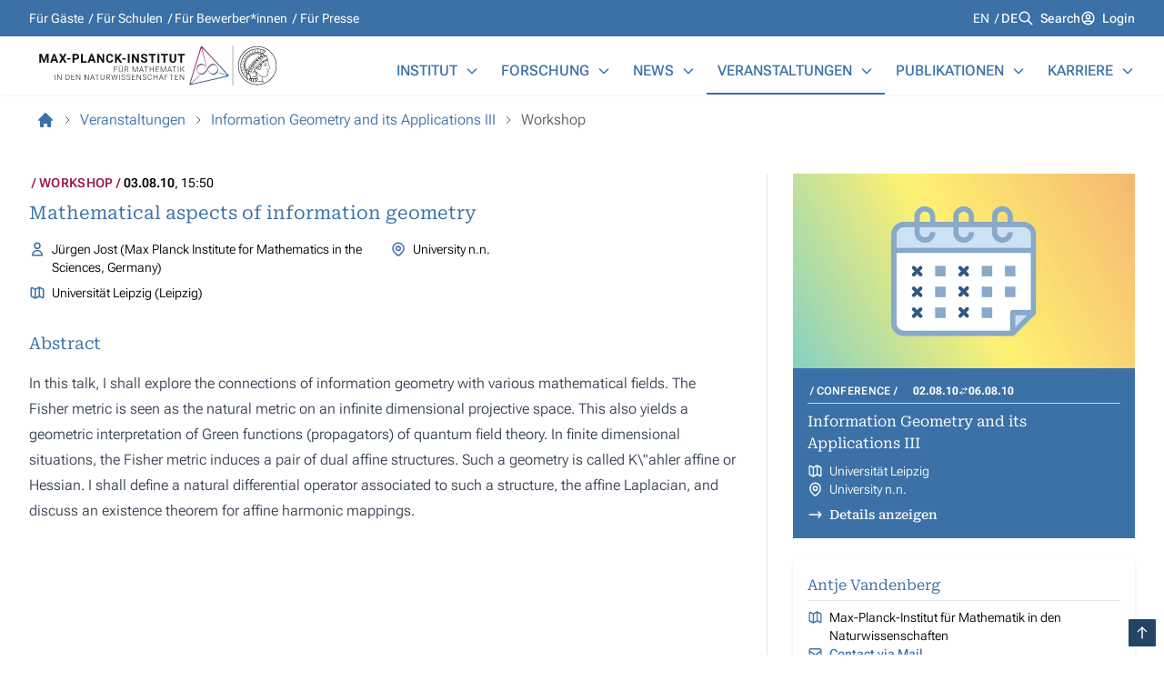

--- FILE ---
content_type: text/html; charset=utf-8
request_url: https://www.mis.mpg.de/de/events/event/mathematical-aspects-of-information-geometry
body_size: 21739
content:
<!DOCTYPE html>
<html lang="de">
<head>

<meta charset="utf-8">
<!-- 
	By MOGIC GmbH

	This website is powered by TYPO3 - inspiring people to share!
	TYPO3 is a free open source Content Management Framework initially created by Kasper Skaarhoj and licensed under GNU/GPL.
	TYPO3 is copyright 1998-2026 of Kasper Skaarhoj. Extensions are copyright of their respective owners.
	Information and contribution at https://typo3.org/
-->



<title>Mathematical aspects of information geometry in Information Geometry and its Applications III: MPI MIS</title>
<meta http-equiv="x-ua-compatible" content="IE=edge">
<meta name="generator" content="TYPO3 CMS">
<meta name="viewport" content="width=device-width, initial-scale=1">
<meta name="robots" content="index,follow">
<meta property="og:title" content="Event">
<meta name="twitter:card" content="summary">
<meta name="apple-mobile-web-app-capable" content="no">


<link rel="stylesheet" href="/_assets/mpiWebsite/mpiWebsiteStyles.642f3a56.css?1768554929" media="all">






<link rel="icon" href="/_assets/70d40970119af5f330fb72efb7577b9a/Icons/favicon-mpi.png" type="image/vnd.microsoft.icon" />
<link rel="icon" href="/_assets/70d40970119af5f330fb72efb7577b9a/Icons/favicon-mpi.svg" type="image/vnd.microsoft.icon" />
<!-- Matomo -->
    <script>
      var _paq = window._paq = window._paq || [];
      /* tracker methods like "setCustomDimension" should be called before "trackPageView" */
      _paq.push(['trackPageView']);
      _paq.push(['enableLinkTracking']);
      (function() {
        var u="//matomo.mis.mpg.de/";
        _paq.push(['setTrackerUrl', u+'matomo.php']);
        _paq.push(['setSiteId', '1']);
        var d=document, g=d.createElement('script'), s=d.getElementsByTagName('script')[0];
        g.async=true; g.src=u+'matomo.js'; s.parentNode.insertBefore(g,s);
      })();
    </script>
<!-- End Matomo Code -->

    
    

<link rel="canonical" href="https://www.mis.mpg.de/de/events/event/mathematical-aspects-of-information-geometry"/>
</head>
<body x-data="" x-scroll-aware="">






    


<div
    x-lockable="$store.hasDialog"
    class="relative z-0 flex flex-col w-full min-h-screen text-base antialiased bg-opacity-50 group/app text-black-900 bg-slate-100"
>

    <header class="fixed top-0 left-0 z-20 flex flex-col w-full bg-white h-header-h drop-shadow-sm">
        
            <div class="flex-none hidden h-10 bg-blue-500 headerBp:block">
                <div class="flex items-center justify-between h-full text-sm text-white content-section">
                    
                        
<nav
            class=""
        >
            <ul
                data-kind="horizontal"
                class="group data-[kind=horizontal]:flex gap-x-1 empty:hidden"
            >
                
                    <li
                        class="truncate whitespace-nowrap after:inline-block after:text-center group-data-[kind=horizontal]:after:w-[.75em] group-data-[kind=horizontal]:after:content-['_/_'] group-data-[kind=horizontal]:last:after:content-none">
                        <a
                            aria-current="false"
                            href="/de/fuer-gaeste"
                            title="Für Gäste"
                            class="inline-block py-1 aria-current:font-medium hover:underline outline-white"
                        >
                            Für Gäste
                        </a>

                    </li>
                
                    <li
                        class="truncate whitespace-nowrap after:inline-block after:text-center group-data-[kind=horizontal]:after:w-[.75em] group-data-[kind=horizontal]:after:content-['_/_'] group-data-[kind=horizontal]:last:after:content-none">
                        <a
                            aria-current="false"
                            href="/de/fuer-schulen"
                            title="Für Schulen"
                            class="inline-block py-1 aria-current:font-medium hover:underline outline-white"
                        >
                            Für Schulen
                        </a>

                    </li>
                
                    <li
                        class="truncate whitespace-nowrap after:inline-block after:text-center group-data-[kind=horizontal]:after:w-[.75em] group-data-[kind=horizontal]:after:content-['_/_'] group-data-[kind=horizontal]:last:after:content-none">
                        <a
                            aria-current="false"
                            href="/de/fuer-bewerberinnen"
                            title="Für Bewerber*innen"
                            class="inline-block py-1 aria-current:font-medium hover:underline outline-white"
                        >
                            Für Bewerber*innen
                        </a>

                    </li>
                
                    <li
                        class="truncate whitespace-nowrap after:inline-block after:text-center group-data-[kind=horizontal]:after:w-[.75em] group-data-[kind=horizontal]:after:content-['_/_'] group-data-[kind=horizontal]:last:after:content-none">
                        <a
                            aria-current="false"
                            href="/de/fuer-presse"
                            title="Für Presse"
                            class="inline-block py-1 aria-current:font-medium hover:underline outline-white"
                        >
                            Für Presse
                        </a>

                    </li>
                
            </ul>
        </nav>


                    

                    
                        <div class="flex gap-x-4">
                            
<nav
            aria-labelledby="languagemenulabel"
            class=""
        >
            <h3
                id="languagemenulabel"
                class="sr-only"
            >
                Languages
            </h3>

            <ul class="flex gap-x-1 empty:hidden">
                
                    <li
                        class="inline-block truncate uppercase whitespace-nowrap after:inline-block after:text-center after:w-[.75em] after:content-['_/_'] last:after:content-none">

                        <a
                            aria-current="false"
                            href="/events/event/mathematical-aspects-of-information-geometry"
                            lang="en-US"
                            hreflang="en-US"
                            title="English"
                            class="aria-current:font-medium outline-white"
                        >
                            en
                        </a>

                    </li>
                
                    <li
                        class="inline-block truncate uppercase whitespace-nowrap after:inline-block after:text-center after:w-[.75em] after:content-['_/_'] last:after:content-none">

                        <a
                            aria-current="true"
                            href="/de/events/event/mathematical-aspects-of-information-geometry"
                            lang="de-DE"
                            hreflang="de-DE"
                            title="German"
                            class="aria-current:font-medium outline-white"
                        >
                            de
                        </a>

                    </li>
                
            </ul>
        </nav>



                            <span class="flex items-start ">
                
                      <svg xmlns="http://www.w3.org/2000/svg" fill="none" viewBox="0 0 24 24" stroke-width="2" stroke="currentColor" aria-hidden="true" class="w-[calc(1em*1.25)] h-auto mr-[calc(1em*0.5)] mt-[calc(1em*0.1)] flex-none 0">
  <path stroke-linecap="round" stroke-linejoin="round" d="M21 21l-6-6m2-5a7 7 0 11-14 0 7 7 0 0114 0z"></path>
</svg>

                
                
                <a href="/de/suche" class="font-[500] group-[.noTruncate]:!whitespace-normal truncate hover:underline active:text-opacity-80 read-more js-ignore outline-white" title="Search">Search</a>

            </span>

                            
                                    <span class="flex items-start ">
                
                      <svg xmlns="http://www.w3.org/2000/svg" fill="none" viewBox="0 0 24 24" stroke-width="2" stroke="currentColor" aria-hidden="true" class="w-[calc(1em*1.25)] h-auto mr-[calc(1em*0.5)] mt-[calc(1em*0.1)] flex-none 0">
  <path stroke-linecap="round" stroke-linejoin="round" d="M5.121 17.804A13.937 13.937 0 0112 16c2.5 0 4.847.655 6.879 1.804M15 10a3 3 0 11-6 0 3 3 0 016 0zm6 2a9 9 0 11-18 0 9 9 0 0118 0z"></path>
</svg>

                
                
                <a href="/de/intranet-portal" class="font-[500] group-[.noTruncate]:!whitespace-normal truncate hover:underline active:text-opacity-80 read-more js-ignore outline-white" title="Login">Login</a>

            </span>
                                
                        </div>
                    
                </div>
            </div>
        

        <div class="flex items-end justify-between flex-1 h-full gap-5 content-section">

            <div
                x-bind:click.prevent="$store.hasDialog = true"
                class="self-center inline-block w-56 headerBp:w-72"
            >
                
                    <a href="/de/">
                        
    
    <img
        src="/_assets/70d40970119af5f330fb72efb7577b9a/Images/Logos/DEU_MPI_MiS_Bildwortmarke_farbig.svg"
        alt="Logo Max-Planck-Institut für Mathematik in den Naturwissenschaften, Gehe zur Startseite"
        width="434"
        height="70"
        class="h-auto"
    />




    

                    </a>
                
            </div>

            
<nav
            aria-labelledby="mainmenulabel"
            class="hidden headerBp:block"
        >
            <h3
                id="mainmenulabel"
                class="sr-only"
            >
                Main Menu
            </h3>

            <ul class="flex -mr-3 group/list">
                
                    <li
                        x-data="{ visible: false }"
                        x-on:mouseenter="visible = true"
                        x-on:mouseleave="visible = false"
                        x-bind:aria-expanded="visible"
                        x-bind:aria-haspopup="true"
                        data-in-path="false"
                        class="relative text-blue-500 group-hover/list:text-blue-300 hover:!text-blue-500 border-b-2 border-transparent group/item hover:border-current data-[in-path=true]:border-current transition-colors"
                    >
                        <span class="flex justify-between px-3 py-3">
                            <a
                                href="/de/institut/ueber-das-institut"
                                target=""
                                title="Institut"
                                aria-current="false"
                                class="flex-1 font-medium uppercase truncate whitespace-nowrap"
                            >
                                Institut
                            </a>

                            
                                <button
                                    type="button"
                                    x-on:click="visible = !visible"
                                    class="ml-2"
                                    x-bind:aria-expanded="visible"
                                    x-bind:aria-haspopup="true"
                                    aria-controls="relation-1"
                                    aria-label="Institut"
                                >
                                    <svg xmlns="http://www.w3.org/2000/svg" fill="none" viewBox="0 0 24 24" stroke-width="2" stroke="currentColor" aria-hidden="true" class="w-4 h-4 transition-transform group-aria-expanded/item:rotate-180">
  <path stroke-linecap="round" stroke-linejoin="round" d="M19 9l-7 7-7-7"></path>
</svg>

                                </button>
                            
                        </span>

                        
                            <div
                                id="relation-1"
                                class="hidden bg-white group-aria-expanded/item:block absolute group-first/item:left-0 right-0 z-10 mt-[2px] w-[554px] drop-shadow-md">
                                <div class="grid grid-cols-2 p-4 divide-x shadow-inner">
                                    <div class="pr-5">
                                        <div class="mb-2 bg-blue-50 aspect-video">
                                            
                                                
                                                
                                                
                                                
                                                <picture>
            
                    

                    

                    
                    
                    
                            <img fetchpriority="low" class="w-full h-auto object-fill" loading="lazy" decoding="async" src="/fileadmin/_processed_/6/1/csm_MPI-MiS-Institute-Building-Street_38466508c5.webp" width="240" height="135" alt="" />
                        
                
        </picture>

                                            
                                        </div>

                                        

<div class="font-light blue-card:[&_a]:text-white prose  prose-blockquote:table-cell mb-2 prose-sm">
            
                    <p>Allgemeine Informationen über das Institut wie z.B. Leitbild, Organisationsstruktur, Mitarbeiterverzeichnis, Geschichte, Anfahrtsbeschreibung usw.</p>
                
        </div>


                                        <span class="flex items-start font-serif text-sm text-blue-700">
                
                      <svg xmlns="http://www.w3.org/2000/svg" fill="none" viewBox="0 0 24 24" stroke-width="2" stroke="currentColor" aria-hidden="true" class="w-[calc(1em*1.25)] h-auto mr-[calc(1em*0.5)] mt-[calc(1em*0.1)] flex-none 0">
  <path stroke-linecap="round" stroke-linejoin="round" d="M17 8l4 4m0 0l-4 4m4-4H3"></path>
</svg>

                
                
                <a href="/de/institut/ueber-das-institut" class="font-[500] group-[.noTruncate]:!whitespace-normal truncate hover:underline active:text-opacity-80 read-more js-ignore">Mehr anzeigen</a>

            </span>
                                    </div>
                                    <ul class="pl-5 text-base font-medium text-blue-700">
                                        
                                            <li class="truncate whitespace-nowrap">
                                                <a
                                                    href="/de/institut/ueber-das-institut"
                                                    target=""
                                                    title="Über das Institut"
                                                    class="inline-block py-2 hover:underline"
                                                >
                                                    Über das Institut
                                                </a>
                                            </li>
                                        
                                            <li class="truncate whitespace-nowrap">
                                                <a
                                                    href="/de/institut/anfahrt"
                                                    target=""
                                                    title="Kontakt &amp; Anfahrt"
                                                    class="inline-block py-2 hover:underline"
                                                >
                                                    Kontakt &amp; Anfahrt
                                                </a>
                                            </li>
                                        
                                            <li class="truncate whitespace-nowrap">
                                                <a
                                                    href="/de/institut/organisation"
                                                    target=""
                                                    title="Organisation"
                                                    class="inline-block py-2 hover:underline"
                                                >
                                                    Organisation
                                                </a>
                                            </li>
                                        
                                            <li class="truncate whitespace-nowrap">
                                                <a
                                                    href="/de/institut/personenverzeichnis"
                                                    target=""
                                                    title="Personenverzeichnis"
                                                    class="inline-block py-2 hover:underline"
                                                >
                                                    Personenverzeichnis
                                                </a>
                                            </li>
                                        
                                            <li class="truncate whitespace-nowrap">
                                                <a
                                                    href="/de/institut/services"
                                                    target=""
                                                    title="Services"
                                                    class="inline-block py-2 hover:underline"
                                                >
                                                    Services
                                                </a>
                                            </li>
                                        
                                            <li class="truncate whitespace-nowrap">
                                                <a
                                                    href="/de/institut/besondere-ansprechpartner"
                                                    target=""
                                                    title="Spezielle Ansprechpartner"
                                                    class="inline-block py-2 hover:underline"
                                                >
                                                    Spezielle Ansprechpartner
                                                </a>
                                            </li>
                                        
                                            <li class="truncate whitespace-nowrap">
                                                <a
                                                    href="/de/institute/new-arrivals"
                                                    target=""
                                                    title="Neuzugänge"
                                                    class="inline-block py-2 hover:underline"
                                                >
                                                    Neuzugänge
                                                </a>
                                            </li>
                                        
                                    </ul>
                                </div>
                            </div>
                        
                    </li>
                
                    <li
                        x-data="{ visible: false }"
                        x-on:mouseenter="visible = true"
                        x-on:mouseleave="visible = false"
                        x-bind:aria-expanded="visible"
                        x-bind:aria-haspopup="true"
                        data-in-path="false"
                        class="relative text-blue-500 group-hover/list:text-blue-300 hover:!text-blue-500 border-b-2 border-transparent group/item hover:border-current data-[in-path=true]:border-current transition-colors"
                    >
                        <span class="flex justify-between px-3 py-3">
                            <a
                                href="/de/research/research-groups"
                                target=""
                                title="Forschung"
                                aria-current="false"
                                class="flex-1 font-medium uppercase truncate whitespace-nowrap"
                            >
                                Forschung
                            </a>

                            
                                <button
                                    type="button"
                                    x-on:click="visible = !visible"
                                    class="ml-2"
                                    x-bind:aria-expanded="visible"
                                    x-bind:aria-haspopup="true"
                                    aria-controls="relation-2"
                                    aria-label="Forschung"
                                >
                                    <svg xmlns="http://www.w3.org/2000/svg" fill="none" viewBox="0 0 24 24" stroke-width="2" stroke="currentColor" aria-hidden="true" class="w-4 h-4 transition-transform group-aria-expanded/item:rotate-180">
  <path stroke-linecap="round" stroke-linejoin="round" d="M19 9l-7 7-7-7"></path>
</svg>

                                </button>
                            
                        </span>

                        
                            <div
                                id="relation-2"
                                class="hidden bg-white group-aria-expanded/item:block absolute group-first/item:left-0 right-0 z-10 mt-[2px] w-[554px] drop-shadow-md">
                                <div class="grid grid-cols-2 p-4 divide-x shadow-inner">
                                    <div class="pr-5">
                                        <div class="mb-2 bg-blue-50 aspect-video">
                                            
                                                
                                                
                                                
                                                
                                                <picture>
            
                    

                    

                    
                    
                    
                            <img fetchpriority="low" class="w-full h-auto object-fill" alt=" " loading="lazy" decoding="async" src="/fileadmin/_processed_/a/e/csm_People-Working-Blackboard-13_9cfdc6a8c1.webp" width="240" height="136" />
                        
                
        </picture>

                                            
                                        </div>

                                        

<div class="font-light blue-card:[&_a]:text-white prose  prose-blockquote:table-cell mb-2 prose-sm">
            
                    <p>Wissenschaftliches Profil mit allen Forschungsgruppen, Themen, Projekten sowie weiteren Forschungsrubriken des Instituts.</p>
                
        </div>


                                        <span class="flex items-start font-serif text-sm text-blue-700">
                
                      <svg xmlns="http://www.w3.org/2000/svg" fill="none" viewBox="0 0 24 24" stroke-width="2" stroke="currentColor" aria-hidden="true" class="w-[calc(1em*1.25)] h-auto mr-[calc(1em*0.5)] mt-[calc(1em*0.1)] flex-none 0">
  <path stroke-linecap="round" stroke-linejoin="round" d="M17 8l4 4m0 0l-4 4m4-4H3"></path>
</svg>

                
                
                <a href="/de/research/research-groups" class="font-[500] group-[.noTruncate]:!whitespace-normal truncate hover:underline active:text-opacity-80 read-more js-ignore">Mehr anzeigen</a>

            </span>
                                    </div>
                                    <ul class="pl-5 text-base font-medium text-blue-700">
                                        
                                            <li class="truncate whitespace-nowrap">
                                                <a
                                                    href="/de/research/research-groups"
                                                    target=""
                                                    title="Forschungsgruppen"
                                                    class="inline-block py-2 hover:underline"
                                                >
                                                    Forschungsgruppen
                                                </a>
                                            </li>
                                        
                                            <li class="truncate whitespace-nowrap">
                                                <a
                                                    href="/de/research/former-research-groups"
                                                    target=""
                                                    title="Ehemalige Forschungsgruppen"
                                                    class="inline-block py-2 hover:underline"
                                                >
                                                    Ehemalige Forschungsgruppen
                                                </a>
                                            </li>
                                        
                                            <li class="truncate whitespace-nowrap">
                                                <a
                                                    href="/de/lab"
                                                    target=""
                                                    title="Mathematics Lab"
                                                    class="inline-block py-2 hover:underline"
                                                >
                                                    Mathematics Lab
                                                </a>
                                            </li>
                                        
                                    </ul>
                                </div>
                            </div>
                        
                    </li>
                
                    <li
                        x-data="{ visible: false }"
                        x-on:mouseenter="visible = true"
                        x-on:mouseleave="visible = false"
                        x-bind:aria-expanded="visible"
                        x-bind:aria-haspopup="true"
                        data-in-path="false"
                        class="relative text-blue-500 group-hover/list:text-blue-300 hover:!text-blue-500 border-b-2 border-transparent group/item hover:border-current data-[in-path=true]:border-current transition-colors"
                    >
                        <span class="flex justify-between px-3 py-3">
                            <a
                                href="/de/news/ueberblick"
                                target=""
                                title="News"
                                aria-current="false"
                                class="flex-1 font-medium uppercase truncate whitespace-nowrap"
                            >
                                News
                            </a>

                            
                                <button
                                    type="button"
                                    x-on:click="visible = !visible"
                                    class="ml-2"
                                    x-bind:aria-expanded="visible"
                                    x-bind:aria-haspopup="true"
                                    aria-controls="relation-3"
                                    aria-label="News"
                                >
                                    <svg xmlns="http://www.w3.org/2000/svg" fill="none" viewBox="0 0 24 24" stroke-width="2" stroke="currentColor" aria-hidden="true" class="w-4 h-4 transition-transform group-aria-expanded/item:rotate-180">
  <path stroke-linecap="round" stroke-linejoin="round" d="M19 9l-7 7-7-7"></path>
</svg>

                                </button>
                            
                        </span>

                        
                            <div
                                id="relation-3"
                                class="hidden bg-white group-aria-expanded/item:block absolute group-first/item:left-0 right-0 z-10 mt-[2px] w-[554px] drop-shadow-md">
                                <div class="grid grid-cols-2 p-4 divide-x shadow-inner">
                                    <div class="pr-5">
                                        <div class="mb-2 bg-blue-50 aspect-video">
                                            
                                                
                                                
                                                
                                                
                                                <picture>
            
                    

                    

                    
                    
                    
                            <img fetchpriority="low" class="w-full h-auto object-fill" alt=" " loading="lazy" decoding="async" src="/fileadmin/_processed_/d/8/csm_Newspapers-Max-Planck-Institute-01_4f3e746c19.webp" width="240" height="136" />
                        
                
        </picture>

                                            
                                        </div>

                                        

<div class="font-light blue-card:[&_a]:text-white prose  prose-blockquote:table-cell mb-2 prose-sm">
            
                    <p>Nachrichten und Pressemitteilungen des Instituts, sowie ein Pressearchiv.</p>
                
        </div>


                                        <span class="flex items-start font-serif text-sm text-blue-700">
                
                      <svg xmlns="http://www.w3.org/2000/svg" fill="none" viewBox="0 0 24 24" stroke-width="2" stroke="currentColor" aria-hidden="true" class="w-[calc(1em*1.25)] h-auto mr-[calc(1em*0.5)] mt-[calc(1em*0.1)] flex-none 0">
  <path stroke-linecap="round" stroke-linejoin="round" d="M17 8l4 4m0 0l-4 4m4-4H3"></path>
</svg>

                
                
                <a href="/de/news/ueberblick" class="font-[500] group-[.noTruncate]:!whitespace-normal truncate hover:underline active:text-opacity-80 read-more js-ignore">Mehr anzeigen</a>

            </span>
                                    </div>
                                    <ul class="pl-5 text-base font-medium text-blue-700">
                                        
                                            <li class="truncate whitespace-nowrap">
                                                <a
                                                    href="/de/news/ueberblick"
                                                    target=""
                                                    title="News Übersicht"
                                                    class="inline-block py-2 hover:underline"
                                                >
                                                    News Übersicht
                                                </a>
                                            </li>
                                        
                                            <li class="truncate whitespace-nowrap">
                                                <a
                                                    href="/de/news/pressemitteilungen"
                                                    target=""
                                                    title="Pressemitteilungen"
                                                    class="inline-block py-2 hover:underline"
                                                >
                                                    Pressemitteilungen
                                                </a>
                                            </li>
                                        
                                            <li class="truncate whitespace-nowrap">
                                                <a
                                                    href="/de/news/math-planck-people"
                                                    target=""
                                                    title="Math Planck People"
                                                    class="inline-block py-2 hover:underline"
                                                >
                                                    Math Planck People
                                                </a>
                                            </li>
                                        
                                    </ul>
                                </div>
                            </div>
                        
                    </li>
                
                    <li
                        x-data="{ visible: false }"
                        x-on:mouseenter="visible = true"
                        x-on:mouseleave="visible = false"
                        x-bind:aria-expanded="visible"
                        x-bind:aria-haspopup="true"
                        data-in-path="true"
                        class="relative text-blue-500 group-hover/list:text-blue-300 hover:!text-blue-500 border-b-2 border-transparent group/item hover:border-current data-[in-path=true]:border-current transition-colors"
                    >
                        <span class="flex justify-between px-3 py-3">
                            <a
                                href="/de/veranstaltungen/veranstaltungen-ueberblick"
                                target=""
                                title="Veranstaltungen"
                                aria-current="false"
                                class="flex-1 font-medium uppercase truncate whitespace-nowrap"
                            >
                                Veranstaltungen
                            </a>

                            
                                <button
                                    type="button"
                                    x-on:click="visible = !visible"
                                    class="ml-2"
                                    x-bind:aria-expanded="visible"
                                    x-bind:aria-haspopup="true"
                                    aria-controls="relation-4"
                                    aria-label="Veranstaltungen"
                                >
                                    <svg xmlns="http://www.w3.org/2000/svg" fill="none" viewBox="0 0 24 24" stroke-width="2" stroke="currentColor" aria-hidden="true" class="w-4 h-4 transition-transform group-aria-expanded/item:rotate-180">
  <path stroke-linecap="round" stroke-linejoin="round" d="M19 9l-7 7-7-7"></path>
</svg>

                                </button>
                            
                        </span>

                        
                            <div
                                id="relation-4"
                                class="hidden bg-white group-aria-expanded/item:block absolute group-first/item:left-0 right-0 z-10 mt-[2px] w-[554px] drop-shadow-md">
                                <div class="grid grid-cols-2 p-4 divide-x shadow-inner">
                                    <div class="pr-5">
                                        <div class="mb-2 bg-blue-50 aspect-video">
                                            
                                                
                                                
                                                
                                                
                                                <picture>
            
                    

                    

                    
                    
                    
                            <img fetchpriority="low" class="w-full h-auto object-fill" alt=" " loading="lazy" decoding="async" src="/fileadmin/_processed_/1/e/csm_People-Working-Blackboard-09_c296967868.webp" width="240" height="136" />
                        
                
        </picture>

                                            
                                        </div>

                                        

<div class="font-light blue-card:[&_a]:text-white prose  prose-blockquote:table-cell mb-2 prose-sm">
            
                    <p>Übersicht über alle Veranstaltungen rund um das Institut, wie Vorträge, Seminare, Vorlesungen, Workshops, Konferenzen und öffentliche Veranstaltungen.</p>
                
        </div>


                                        <span class="flex items-start font-serif text-sm text-blue-700">
                
                      <svg xmlns="http://www.w3.org/2000/svg" fill="none" viewBox="0 0 24 24" stroke-width="2" stroke="currentColor" aria-hidden="true" class="w-[calc(1em*1.25)] h-auto mr-[calc(1em*0.5)] mt-[calc(1em*0.1)] flex-none 0">
  <path stroke-linecap="round" stroke-linejoin="round" d="M17 8l4 4m0 0l-4 4m4-4H3"></path>
</svg>

                
                
                <a href="/de/veranstaltungen/veranstaltungen-ueberblick" class="font-[500] group-[.noTruncate]:!whitespace-normal truncate hover:underline active:text-opacity-80 read-more js-ignore">Mehr anzeigen</a>

            </span>
                                    </div>
                                    <ul class="pl-5 text-base font-medium text-blue-700">
                                        
                                            <li class="truncate whitespace-nowrap">
                                                <a
                                                    href="/de/veranstaltungen/veranstaltungen-ueberblick"
                                                    target=""
                                                    title="Veranstaltungen im Überblick"
                                                    class="inline-block py-2 hover:underline"
                                                >
                                                    Veranstaltungen im Überblick
                                                </a>
                                            </li>
                                        
                                            <li class="truncate whitespace-nowrap">
                                                <a
                                                    href="/de/veranstaltungen/konferenzen"
                                                    target=""
                                                    title="Konferenzen"
                                                    class="inline-block py-2 hover:underline"
                                                >
                                                    Konferenzen
                                                </a>
                                            </li>
                                        
                                            <li class="truncate whitespace-nowrap">
                                                <a
                                                    href="/de/veranstaltungen/kolloquien"
                                                    target=""
                                                    title="Kolloquien"
                                                    class="inline-block py-2 hover:underline"
                                                >
                                                    Kolloquien
                                                </a>
                                            </li>
                                        
                                            <li class="truncate whitespace-nowrap">
                                                <a
                                                    href="/de/veranstaltungen/fuer-studierende"
                                                    target=""
                                                    title="Für Studierende"
                                                    class="inline-block py-2 hover:underline"
                                                >
                                                    Für Studierende
                                                </a>
                                            </li>
                                        
                                            <li class="truncate whitespace-nowrap">
                                                <a
                                                    href="/de/veranstaltungen/seminarreihen"
                                                    target=""
                                                    title="Seminarreihen"
                                                    class="inline-block py-2 hover:underline"
                                                >
                                                    Seminarreihen
                                                </a>
                                            </li>
                                        
                                            <li class="truncate whitespace-nowrap">
                                                <a
                                                    href="/de/veranstaltungen/veranstaltungsreihen-jubilaeen"
                                                    target=""
                                                    title="Veranstaltungsreihen/Jubiläen"
                                                    class="inline-block py-2 hover:underline"
                                                >
                                                    Veranstaltungsreihen/Jubiläen
                                                </a>
                                            </li>
                                        
                                    </ul>
                                </div>
                            </div>
                        
                    </li>
                
                    <li
                        x-data="{ visible: false }"
                        x-on:mouseenter="visible = true"
                        x-on:mouseleave="visible = false"
                        x-bind:aria-expanded="visible"
                        x-bind:aria-haspopup="true"
                        data-in-path="false"
                        class="relative text-blue-500 group-hover/list:text-blue-300 hover:!text-blue-500 border-b-2 border-transparent group/item hover:border-current data-[in-path=true]:border-current transition-colors"
                    >
                        <span class="flex justify-between px-3 py-3">
                            <a
                                href="/de/publications/"
                                target=""
                                title="Publikationen"
                                aria-current="false"
                                class="flex-1 font-medium uppercase truncate whitespace-nowrap"
                            >
                                Publikationen
                            </a>

                            
                                <button
                                    type="button"
                                    x-on:click="visible = !visible"
                                    class="ml-2"
                                    x-bind:aria-expanded="visible"
                                    x-bind:aria-haspopup="true"
                                    aria-controls="relation-5"
                                    aria-label="Publikationen"
                                >
                                    <svg xmlns="http://www.w3.org/2000/svg" fill="none" viewBox="0 0 24 24" stroke-width="2" stroke="currentColor" aria-hidden="true" class="w-4 h-4 transition-transform group-aria-expanded/item:rotate-180">
  <path stroke-linecap="round" stroke-linejoin="round" d="M19 9l-7 7-7-7"></path>
</svg>

                                </button>
                            
                        </span>

                        
                            <div
                                id="relation-5"
                                class="hidden bg-white group-aria-expanded/item:block absolute group-first/item:left-0 right-0 z-10 mt-[2px] w-[554px] drop-shadow-md">
                                <div class="grid grid-cols-2 p-4 divide-x shadow-inner">
                                    <div class="pr-5">
                                        <div class="mb-2 bg-blue-50 aspect-video">
                                            
                                                
                                                
                                                
                                                
                                                <picture>
            
                    

                    

                    
                    
                    
                            <img fetchpriority="low" class="w-full h-auto object-fill" alt=" " loading="lazy" decoding="async" src="/fileadmin/_processed_/a/a/csm_People-Library-Reading-Room-06_958db909ef.webp" width="240" height="135" />
                        
                
        </picture>

                                            
                                        </div>

                                        

<div class="font-light blue-card:[&_a]:text-white prose  prose-blockquote:table-cell mb-2 prose-sm">
            
                    <p>Übersicht über alle wissenschaftlichen Veröffentlichungen des Instituts sowie über unsere Preprint- und Software-Archive.</p>
                
        </div>


                                        <span class="flex items-start font-serif text-sm text-blue-700">
                
                      <svg xmlns="http://www.w3.org/2000/svg" fill="none" viewBox="0 0 24 24" stroke-width="2" stroke="currentColor" aria-hidden="true" class="w-[calc(1em*1.25)] h-auto mr-[calc(1em*0.5)] mt-[calc(1em*0.1)] flex-none 0">
  <path stroke-linecap="round" stroke-linejoin="round" d="M17 8l4 4m0 0l-4 4m4-4H3"></path>
</svg>

                
                
                <a href="/de/publications/" class="font-[500] group-[.noTruncate]:!whitespace-normal truncate hover:underline active:text-opacity-80 read-more js-ignore">Mehr anzeigen</a>

            </span>
                                    </div>
                                    <ul class="pl-5 text-base font-medium text-blue-700">
                                        
                                            <li class="truncate whitespace-nowrap">
                                                <a
                                                    href="/de/publications/"
                                                    target=""
                                                    title="Institute Publications"
                                                    class="inline-block py-2 hover:underline"
                                                >
                                                    Institute Publications
                                                </a>
                                            </li>
                                        
                                            <li class="truncate whitespace-nowrap">
                                                <a
                                                    href="/de/publications/institute-preprints"
                                                    target=""
                                                    title="Institute Preprints"
                                                    class="inline-block py-2 hover:underline"
                                                >
                                                    Institute Preprints
                                                </a>
                                            </li>
                                        
                                            <li class="truncate whitespace-nowrap">
                                                <a
                                                    href="/de/services/eberhard-zeidler-bibliothek"
                                                    target=""
                                                    title="Library"
                                                    class="inline-block py-2 hover:underline"
                                                >
                                                    Library
                                                </a>
                                            </li>
                                        
                                            <li class="truncate whitespace-nowrap">
                                                <a
                                                    href="https://mathrepo.mis.mpg.de"
                                                    target="_blank"
                                                    title="Software &amp; Data Repository"
                                                    class="inline-block py-2 hover:underline"
                                                >
                                                    Software &amp; Data Repository
                                                </a>
                                            </li>
                                        
                                    </ul>
                                </div>
                            </div>
                        
                    </li>
                
                    <li
                        x-data="{ visible: false }"
                        x-on:mouseenter="visible = true"
                        x-on:mouseleave="visible = false"
                        x-bind:aria-expanded="visible"
                        x-bind:aria-haspopup="true"
                        data-in-path="false"
                        class="relative text-blue-500 group-hover/list:text-blue-300 hover:!text-blue-500 border-b-2 border-transparent group/item hover:border-current data-[in-path=true]:border-current transition-colors"
                    >
                        <span class="flex justify-between px-3 py-3">
                            <a
                                href="/de/karriere/stellenangebote"
                                target=""
                                title="Karriere"
                                aria-current="false"
                                class="flex-1 font-medium uppercase truncate whitespace-nowrap"
                            >
                                Karriere
                            </a>

                            
                                <button
                                    type="button"
                                    x-on:click="visible = !visible"
                                    class="ml-2"
                                    x-bind:aria-expanded="visible"
                                    x-bind:aria-haspopup="true"
                                    aria-controls="relation-6"
                                    aria-label="Karriere"
                                >
                                    <svg xmlns="http://www.w3.org/2000/svg" fill="none" viewBox="0 0 24 24" stroke-width="2" stroke="currentColor" aria-hidden="true" class="w-4 h-4 transition-transform group-aria-expanded/item:rotate-180">
  <path stroke-linecap="round" stroke-linejoin="round" d="M19 9l-7 7-7-7"></path>
</svg>

                                </button>
                            
                        </span>

                        
                            <div
                                id="relation-6"
                                class="hidden bg-white group-aria-expanded/item:block absolute group-first/item:left-0 right-0 z-10 mt-[2px] w-[554px] drop-shadow-md">
                                <div class="grid grid-cols-2 p-4 divide-x shadow-inner">
                                    <div class="pr-5">
                                        <div class="mb-2 bg-blue-50 aspect-video">
                                            
                                                
                                                
                                                
                                                
                                                <picture>
            
                    

                    

                    
                    
                    
                            <img fetchpriority="low" class="w-full h-auto object-fill" alt=" " loading="lazy" decoding="async" src="/fileadmin/_processed_/7/1/csm_People-Stairs-01_1d27fac0d6.webp" width="240" height="136" />
                        
                
        </picture>

                                            
                                        </div>

                                        

<div class="font-light blue-card:[&_a]:text-white prose  prose-blockquote:table-cell mb-2 prose-sm">
            
                    <p>Informationen zu Stellenangeboten am Institut, Karriere Benefits, dem Graduiertenkolleg und der Betreuung von Postdocs.</p>
                
        </div>


                                        <span class="flex items-start font-serif text-sm text-blue-700">
                
                      <svg xmlns="http://www.w3.org/2000/svg" fill="none" viewBox="0 0 24 24" stroke-width="2" stroke="currentColor" aria-hidden="true" class="w-[calc(1em*1.25)] h-auto mr-[calc(1em*0.5)] mt-[calc(1em*0.1)] flex-none 0">
  <path stroke-linecap="round" stroke-linejoin="round" d="M17 8l4 4m0 0l-4 4m4-4H3"></path>
</svg>

                
                
                <a href="/de/karriere/stellenangebote" class="font-[500] group-[.noTruncate]:!whitespace-normal truncate hover:underline active:text-opacity-80 read-more js-ignore">Mehr anzeigen</a>

            </span>
                                    </div>
                                    <ul class="pl-5 text-base font-medium text-blue-700">
                                        
                                            <li class="truncate whitespace-nowrap">
                                                <a
                                                    href="/de/karriere/stellenangebote"
                                                    target=""
                                                    title="Stellenangebote"
                                                    class="inline-block py-2 hover:underline"
                                                >
                                                    Stellenangebote
                                                </a>
                                            </li>
                                        
                                            <li class="truncate whitespace-nowrap">
                                                <a
                                                    href="/de/karriere/mentoren-fuer-postdoktoranden"
                                                    target=""
                                                    title="Mentoren für Postdoktoranden"
                                                    class="inline-block py-2 hover:underline"
                                                >
                                                    Mentoren für Postdoktoranden
                                                </a>
                                            </li>
                                        
                                            <li class="truncate whitespace-nowrap">
                                                <a
                                                    href="/de/karriere/chancengleichheit"
                                                    target=""
                                                    title="Chancengleichheit"
                                                    class="inline-block py-2 hover:underline"
                                                >
                                                    Chancengleichheit
                                                </a>
                                            </li>
                                        
                                            <li class="truncate whitespace-nowrap">
                                                <a
                                                    href="/de/karriere/future-proof"
                                                    target=""
                                                    title="Future Proof"
                                                    class="inline-block py-2 hover:underline"
                                                >
                                                    Future Proof
                                                </a>
                                            </li>
                                        
                                            <li class="truncate whitespace-nowrap">
                                                <a
                                                    href="/de/karriere/imprs"
                                                    target=""
                                                    title="Graduiertenschule (IMPRS)"
                                                    class="inline-block py-2 hover:underline"
                                                >
                                                    Graduiertenschule (IMPRS)
                                                </a>
                                            </li>
                                        
                                    </ul>
                                </div>
                            </div>
                        
                    </li>
                
            </ul>
        </nav>



            
<div
            x-data="{show: false}"
            x-effect="$store.hasDialog = show"
            class="self-center headerBp:hidden"
        >
            <button
                type="button"
                x-on:click="show = true"
            >
                <svg xmlns="http://www.w3.org/2000/svg" fill="none" viewBox="0 0 24 24" stroke-width="2" stroke="currentColor" aria-hidden="true" class="w-6 h-6 ">
  <path stroke-linecap="round" stroke-linejoin="round" d="M4 6h16M4 12h16M4 18h16"></path>
</svg>

            </button>

            <div
                x-dialog
                x-model="show"
                class="fixed inset-0 z-10"
            >
                <div
                    x-cloak
                    x-dialog:overlay
                    x-transition.opacity
                    class="fixed inset-0 z-10 h-screen bg-blue-800 bg-opacity-80"
                ></div>

                <div
                    x-cloak
                    x-dialog:panel
                    x-transition.scale.origin.top.right
                    class="fixed top-0 right-0 z-10 flex flex-col w-full h-screen max-w-md pt-4 bg-white"
                >
                    <div class="flex items-center justify-between flex-none px-4 mb-4">
                        <img
                            src="/_assets/70d40970119af5f330fb72efb7577b9a/Images/Logos/DEU_MPI_MiS_Bildwortmarke_farbig.svg"
                            alt=""
                            width="434"
                            height="70"
                            class="self-center w-56 h-auto"
                        />

                        <button
                            type="button"
                            x-on:click.prevent.stop="show = false"
                            class="flex items-center justify-center flex-none w-6 h-6 ml-auto rounded-full"
                        >
                            <svg xmlns="http://www.w3.org/2000/svg" fill="none" viewBox="0 0 24 24" stroke-width="2" stroke="currentColor" aria-hidden="true" class="w-6 h-6">
  <path stroke-linecap="round" stroke-linejoin="round" d="M6 18L18 6M6 6l12 12"></path>
</svg>

                        </button>
                    </div>

                    <div class="flex flex-col h-full overflow-y-scroll">
                        <div class="flex items-center justify-between px-6 py-4 mb-2 text-white bg-blue-500">
                        
<nav
            aria-labelledby="languagemenulabel"
            class=""
        >
            <h3
                id="languagemenulabel"
                class="sr-only"
            >
                Languages
            </h3>

            <ul class="flex gap-x-1 empty:hidden">
                
                    <li
                        class="inline-block truncate uppercase whitespace-nowrap after:inline-block after:text-center after:w-[.75em] after:content-['_/_'] last:after:content-none">

                        <a
                            aria-current="false"
                            href="/events/event/mathematical-aspects-of-information-geometry"
                            lang="en-US"
                            hreflang="en-US"
                            title="English"
                            class="aria-current:font-medium outline-white"
                        >
                            en
                        </a>

                    </li>
                
                    <li
                        class="inline-block truncate uppercase whitespace-nowrap after:inline-block after:text-center after:w-[.75em] after:content-['_/_'] last:after:content-none">

                        <a
                            aria-current="true"
                            href="/de/events/event/mathematical-aspects-of-information-geometry"
                            lang="de-DE"
                            hreflang="de-DE"
                            title="German"
                            class="aria-current:font-medium outline-white"
                        >
                            de
                        </a>

                    </li>
                
            </ul>
        </nav>



                        <span class="flex items-start ">
                
                      <svg xmlns="http://www.w3.org/2000/svg" fill="none" viewBox="0 0 24 24" stroke-width="2" stroke="currentColor" aria-hidden="true" class="w-[calc(1em*1.25)] h-auto mr-[calc(1em*0.5)] mt-[calc(1em*0.1)] flex-none 0">
  <path stroke-linecap="round" stroke-linejoin="round" d="M21 21l-6-6m2-5a7 7 0 11-14 0 7 7 0 0114 0z"></path>
</svg>

                
                
                <a href="/de/suche" class="font-[500] group-[.noTruncate]:!whitespace-normal truncate hover:underline active:text-opacity-80 read-more js-ignore outline-white" title="Search">Search</a>

            </span>
                    </div>
                

                
<nav
            aria-labelledby="mainmenulabel"
            class="mx-6 mt-8 border-t border-grey-300"
        >
            <h3
                id="mainmenulabel"
                class="sr-only"
            >
                Main Menu
            </h3>

            <ul class="divide-y divide-grey-300">
                
                    <li
                        x-data="{ expanded: false }"
                        x-on:click="expanded = true"
                        x-on:click.outside="expanded = false"
                        x-bind:aria-expanded="expanded"
                        x-bind:aria-haspopup="true"
                        class="group/item"
                    >
                        <span
                            class="flex justify-between py-3 text-blue-700 group-hover/item:text-blue-500 group-aria-expanded/item:-mx-6 group-aria-expanded/item:bg-blue-500 group-aria-expanded/item:px-6 group-aria-expanded/item:text-white"
                        >
                            <a
                                href="/de/institut/ueber-das-institut"
                                target=""
                                title="Institut"
                                aria-current="false"
                                class="flex-1 font-medium uppercase truncate group-aria-[haspopup=true]/item:pointer-events-none whitespace-nowrap"
                            >
                                Institut
                            </a>

                            
                                <button
                                    type="button"
                                    x-on:click.prevent.stop="expanded = !expanded"
                                    class="ml-2"
                                >
                                    <svg xmlns="http://www.w3.org/2000/svg" fill="none" viewBox="0 0 24 24" stroke-width="2" stroke="currentColor" aria-hidden="true" class="w-4 h-4 transition-transform group-aria-expanded/item:rotate-180">
  <path stroke-linecap="round" stroke-linejoin="round" d="M19 9l-7 7-7-7"></path>
</svg>

                                </button>
                            
                        </span>

                        
                            <div
                                x-show="expanded"
                                x-collapse
                                class="py-4 bg-white "
                            >
                                <div class="grid grid-cols-3 pb-4 mb-2 border-b gap-x-4">
                                    <div class="col-span-1">
                                        <div class="bg-blue-50 aspect-square">
                                            
                                                
                                                
                                                
                                                
                                                <picture>
            
                    

                    

                    
                    
                    
                            <img fetchpriority="low" class="w-full h-auto object-cover" loading="lazy" decoding="async" src="/fileadmin/_processed_/6/1/csm_MPI-MiS-Institute-Building-Street_45eca63eb7.webp" width="106" height="106" alt="" />
                        
                
        </picture>

                                            
                                        </div>
                                    </div>
                                    <div class="col-span-2">
                                        

<div class="font-light blue-card:[&_a]:text-white prose  prose-blockquote:table-cell mb-2 prose-sm">
            
                    <p>Allgemeine Informationen über das Institut wie z.B. Leitbild, Organisationsstruktur, Mitarbeiterverzeichnis, Geschichte, Anfahrtsbeschreibung usw.</p>
                
        </div>


                                        <span class="flex items-start font-serif text-sm text-blue-700">
                
                      <svg xmlns="http://www.w3.org/2000/svg" fill="none" viewBox="0 0 24 24" stroke-width="2" stroke="currentColor" aria-hidden="true" class="w-[calc(1em*1.25)] h-auto mr-[calc(1em*0.5)] mt-[calc(1em*0.1)] flex-none 0">
  <path stroke-linecap="round" stroke-linejoin="round" d="M10 6H6a2 2 0 00-2 2v10a2 2 0 002 2h10a2 2 0 002-2v-4M14 4h6m0 0v6m0-6L10 14"></path>
</svg>

                
                
                <a href="/de/institut/ueber-das-institut" class="font-[500] group-[.noTruncate]:!whitespace-normal truncate hover:underline active:text-opacity-80 read-more js-ignore">Mehr anzeigen</a>

            </span>
                                    </div>
                                </div>

                                <ul class="text-sm font-medium text-blue-700">
                                    
                                        <li class="truncate whitespace-nowrap">
                                            <a
                                                href="/de/institut/ueber-das-institut"
                                                target=""
                                                title="Über das Institut"
                                                class="inline-block py-2 hover:underline"
                                            >
                                                Über das Institut
                                            </a>
                                        </li>
                                    
                                        <li class="truncate whitespace-nowrap">
                                            <a
                                                href="/de/institut/anfahrt"
                                                target=""
                                                title="Kontakt &amp; Anfahrt"
                                                class="inline-block py-2 hover:underline"
                                            >
                                                Kontakt &amp; Anfahrt
                                            </a>
                                        </li>
                                    
                                        <li class="truncate whitespace-nowrap">
                                            <a
                                                href="/de/institut/organisation"
                                                target=""
                                                title="Organisation"
                                                class="inline-block py-2 hover:underline"
                                            >
                                                Organisation
                                            </a>
                                        </li>
                                    
                                        <li class="truncate whitespace-nowrap">
                                            <a
                                                href="/de/institut/personenverzeichnis"
                                                target=""
                                                title="Personenverzeichnis"
                                                class="inline-block py-2 hover:underline"
                                            >
                                                Personenverzeichnis
                                            </a>
                                        </li>
                                    
                                        <li class="truncate whitespace-nowrap">
                                            <a
                                                href="/de/institut/services"
                                                target=""
                                                title="Services"
                                                class="inline-block py-2 hover:underline"
                                            >
                                                Services
                                            </a>
                                        </li>
                                    
                                        <li class="truncate whitespace-nowrap">
                                            <a
                                                href="/de/institut/besondere-ansprechpartner"
                                                target=""
                                                title="Spezielle Ansprechpartner"
                                                class="inline-block py-2 hover:underline"
                                            >
                                                Spezielle Ansprechpartner
                                            </a>
                                        </li>
                                    
                                        <li class="truncate whitespace-nowrap">
                                            <a
                                                href="/de/institute/new-arrivals"
                                                target=""
                                                title="Neuzugänge"
                                                class="inline-block py-2 hover:underline"
                                            >
                                                Neuzugänge
                                            </a>
                                        </li>
                                    
                                </ul>
                            </div>
                        
                    </li>
                
                    <li
                        x-data="{ expanded: false }"
                        x-on:click="expanded = true"
                        x-on:click.outside="expanded = false"
                        x-bind:aria-expanded="expanded"
                        x-bind:aria-haspopup="true"
                        class="group/item"
                    >
                        <span
                            class="flex justify-between py-3 text-blue-700 group-hover/item:text-blue-500 group-aria-expanded/item:-mx-6 group-aria-expanded/item:bg-blue-500 group-aria-expanded/item:px-6 group-aria-expanded/item:text-white"
                        >
                            <a
                                href="/de/research/research-groups"
                                target=""
                                title="Forschung"
                                aria-current="false"
                                class="flex-1 font-medium uppercase truncate group-aria-[haspopup=true]/item:pointer-events-none whitespace-nowrap"
                            >
                                Forschung
                            </a>

                            
                                <button
                                    type="button"
                                    x-on:click.prevent.stop="expanded = !expanded"
                                    class="ml-2"
                                >
                                    <svg xmlns="http://www.w3.org/2000/svg" fill="none" viewBox="0 0 24 24" stroke-width="2" stroke="currentColor" aria-hidden="true" class="w-4 h-4 transition-transform group-aria-expanded/item:rotate-180">
  <path stroke-linecap="round" stroke-linejoin="round" d="M19 9l-7 7-7-7"></path>
</svg>

                                </button>
                            
                        </span>

                        
                            <div
                                x-show="expanded"
                                x-collapse
                                class="py-4 bg-white "
                            >
                                <div class="grid grid-cols-3 pb-4 mb-2 border-b gap-x-4">
                                    <div class="col-span-1">
                                        <div class="bg-blue-50 aspect-square">
                                            
                                                
                                                
                                                
                                                
                                                <picture>
            
                    

                    

                    
                    
                    
                            <img fetchpriority="low" class="w-full h-auto object-cover" alt=" " loading="lazy" decoding="async" src="/fileadmin/_processed_/a/e/csm_People-Working-Blackboard-13_c6dceb62c9.webp" width="106" height="107" />
                        
                
        </picture>

                                            
                                        </div>
                                    </div>
                                    <div class="col-span-2">
                                        

<div class="font-light blue-card:[&_a]:text-white prose  prose-blockquote:table-cell mb-2 prose-sm">
            
                    <p>Wissenschaftliches Profil mit allen Forschungsgruppen, Themen, Projekten sowie weiteren Forschungsrubriken des Instituts.</p>
                
        </div>


                                        <span class="flex items-start font-serif text-sm text-blue-700">
                
                      <svg xmlns="http://www.w3.org/2000/svg" fill="none" viewBox="0 0 24 24" stroke-width="2" stroke="currentColor" aria-hidden="true" class="w-[calc(1em*1.25)] h-auto mr-[calc(1em*0.5)] mt-[calc(1em*0.1)] flex-none 0">
  <path stroke-linecap="round" stroke-linejoin="round" d="M10 6H6a2 2 0 00-2 2v10a2 2 0 002 2h10a2 2 0 002-2v-4M14 4h6m0 0v6m0-6L10 14"></path>
</svg>

                
                
                <a href="/de/research/research-groups" class="font-[500] group-[.noTruncate]:!whitespace-normal truncate hover:underline active:text-opacity-80 read-more js-ignore">Mehr anzeigen</a>

            </span>
                                    </div>
                                </div>

                                <ul class="text-sm font-medium text-blue-700">
                                    
                                        <li class="truncate whitespace-nowrap">
                                            <a
                                                href="/de/research/research-groups"
                                                target=""
                                                title="Forschungsgruppen"
                                                class="inline-block py-2 hover:underline"
                                            >
                                                Forschungsgruppen
                                            </a>
                                        </li>
                                    
                                        <li class="truncate whitespace-nowrap">
                                            <a
                                                href="/de/research/former-research-groups"
                                                target=""
                                                title="Ehemalige Forschungsgruppen"
                                                class="inline-block py-2 hover:underline"
                                            >
                                                Ehemalige Forschungsgruppen
                                            </a>
                                        </li>
                                    
                                        <li class="truncate whitespace-nowrap">
                                            <a
                                                href="/de/lab"
                                                target=""
                                                title="Mathematics Lab"
                                                class="inline-block py-2 hover:underline"
                                            >
                                                Mathematics Lab
                                            </a>
                                        </li>
                                    
                                </ul>
                            </div>
                        
                    </li>
                
                    <li
                        x-data="{ expanded: false }"
                        x-on:click="expanded = true"
                        x-on:click.outside="expanded = false"
                        x-bind:aria-expanded="expanded"
                        x-bind:aria-haspopup="true"
                        class="group/item"
                    >
                        <span
                            class="flex justify-between py-3 text-blue-700 group-hover/item:text-blue-500 group-aria-expanded/item:-mx-6 group-aria-expanded/item:bg-blue-500 group-aria-expanded/item:px-6 group-aria-expanded/item:text-white"
                        >
                            <a
                                href="/de/news/ueberblick"
                                target=""
                                title="News"
                                aria-current="false"
                                class="flex-1 font-medium uppercase truncate group-aria-[haspopup=true]/item:pointer-events-none whitespace-nowrap"
                            >
                                News
                            </a>

                            
                                <button
                                    type="button"
                                    x-on:click.prevent.stop="expanded = !expanded"
                                    class="ml-2"
                                >
                                    <svg xmlns="http://www.w3.org/2000/svg" fill="none" viewBox="0 0 24 24" stroke-width="2" stroke="currentColor" aria-hidden="true" class="w-4 h-4 transition-transform group-aria-expanded/item:rotate-180">
  <path stroke-linecap="round" stroke-linejoin="round" d="M19 9l-7 7-7-7"></path>
</svg>

                                </button>
                            
                        </span>

                        
                            <div
                                x-show="expanded"
                                x-collapse
                                class="py-4 bg-white "
                            >
                                <div class="grid grid-cols-3 pb-4 mb-2 border-b gap-x-4">
                                    <div class="col-span-1">
                                        <div class="bg-blue-50 aspect-square">
                                            
                                                
                                                
                                                
                                                
                                                <picture>
            
                    

                    

                    
                    
                    
                            <img fetchpriority="low" class="w-full h-auto object-cover" alt=" " loading="lazy" decoding="async" src="/fileadmin/_processed_/d/8/csm_Newspapers-Max-Planck-Institute-01_73ca658159.webp" width="106" height="106" />
                        
                
        </picture>

                                            
                                        </div>
                                    </div>
                                    <div class="col-span-2">
                                        

<div class="font-light blue-card:[&_a]:text-white prose  prose-blockquote:table-cell mb-2 prose-sm">
            
                    <p>Nachrichten und Pressemitteilungen des Instituts, sowie ein Pressearchiv.</p>
                
        </div>


                                        <span class="flex items-start font-serif text-sm text-blue-700">
                
                      <svg xmlns="http://www.w3.org/2000/svg" fill="none" viewBox="0 0 24 24" stroke-width="2" stroke="currentColor" aria-hidden="true" class="w-[calc(1em*1.25)] h-auto mr-[calc(1em*0.5)] mt-[calc(1em*0.1)] flex-none 0">
  <path stroke-linecap="round" stroke-linejoin="round" d="M10 6H6a2 2 0 00-2 2v10a2 2 0 002 2h10a2 2 0 002-2v-4M14 4h6m0 0v6m0-6L10 14"></path>
</svg>

                
                
                <a href="/de/news/ueberblick" class="font-[500] group-[.noTruncate]:!whitespace-normal truncate hover:underline active:text-opacity-80 read-more js-ignore">Mehr anzeigen</a>

            </span>
                                    </div>
                                </div>

                                <ul class="text-sm font-medium text-blue-700">
                                    
                                        <li class="truncate whitespace-nowrap">
                                            <a
                                                href="/de/news/ueberblick"
                                                target=""
                                                title="News Übersicht"
                                                class="inline-block py-2 hover:underline"
                                            >
                                                News Übersicht
                                            </a>
                                        </li>
                                    
                                        <li class="truncate whitespace-nowrap">
                                            <a
                                                href="/de/news/pressemitteilungen"
                                                target=""
                                                title="Pressemitteilungen"
                                                class="inline-block py-2 hover:underline"
                                            >
                                                Pressemitteilungen
                                            </a>
                                        </li>
                                    
                                        <li class="truncate whitespace-nowrap">
                                            <a
                                                href="/de/news/math-planck-people"
                                                target=""
                                                title="Math Planck People"
                                                class="inline-block py-2 hover:underline"
                                            >
                                                Math Planck People
                                            </a>
                                        </li>
                                    
                                </ul>
                            </div>
                        
                    </li>
                
                    <li
                        x-data="{ expanded: false }"
                        x-on:click="expanded = true"
                        x-on:click.outside="expanded = false"
                        x-bind:aria-expanded="expanded"
                        x-bind:aria-haspopup="true"
                        class="group/item"
                    >
                        <span
                            class="flex justify-between py-3 text-blue-700 group-hover/item:text-blue-500 group-aria-expanded/item:-mx-6 group-aria-expanded/item:bg-blue-500 group-aria-expanded/item:px-6 group-aria-expanded/item:text-white"
                        >
                            <a
                                href="/de/veranstaltungen/veranstaltungen-ueberblick"
                                target=""
                                title="Veranstaltungen"
                                aria-current="false"
                                class="flex-1 font-medium uppercase truncate group-aria-[haspopup=true]/item:pointer-events-none whitespace-nowrap"
                            >
                                Veranstaltungen
                            </a>

                            
                                <button
                                    type="button"
                                    x-on:click.prevent.stop="expanded = !expanded"
                                    class="ml-2"
                                >
                                    <svg xmlns="http://www.w3.org/2000/svg" fill="none" viewBox="0 0 24 24" stroke-width="2" stroke="currentColor" aria-hidden="true" class="w-4 h-4 transition-transform group-aria-expanded/item:rotate-180">
  <path stroke-linecap="round" stroke-linejoin="round" d="M19 9l-7 7-7-7"></path>
</svg>

                                </button>
                            
                        </span>

                        
                            <div
                                x-show="expanded"
                                x-collapse
                                class="py-4 bg-white "
                            >
                                <div class="grid grid-cols-3 pb-4 mb-2 border-b gap-x-4">
                                    <div class="col-span-1">
                                        <div class="bg-blue-50 aspect-square">
                                            
                                                
                                                
                                                
                                                
                                                <picture>
            
                    

                    

                    
                    
                    
                            <img fetchpriority="low" class="w-full h-auto object-cover" alt=" " loading="lazy" decoding="async" src="/fileadmin/_processed_/1/e/csm_People-Working-Blackboard-09_39fed0a603.webp" width="106" height="107" />
                        
                
        </picture>

                                            
                                        </div>
                                    </div>
                                    <div class="col-span-2">
                                        

<div class="font-light blue-card:[&_a]:text-white prose  prose-blockquote:table-cell mb-2 prose-sm">
            
                    <p>Übersicht über alle Veranstaltungen rund um das Institut, wie Vorträge, Seminare, Vorlesungen, Workshops, Konferenzen und öffentliche Veranstaltungen.</p>
                
        </div>


                                        <span class="flex items-start font-serif text-sm text-blue-700">
                
                      <svg xmlns="http://www.w3.org/2000/svg" fill="none" viewBox="0 0 24 24" stroke-width="2" stroke="currentColor" aria-hidden="true" class="w-[calc(1em*1.25)] h-auto mr-[calc(1em*0.5)] mt-[calc(1em*0.1)] flex-none 0">
  <path stroke-linecap="round" stroke-linejoin="round" d="M10 6H6a2 2 0 00-2 2v10a2 2 0 002 2h10a2 2 0 002-2v-4M14 4h6m0 0v6m0-6L10 14"></path>
</svg>

                
                
                <a href="/de/veranstaltungen/veranstaltungen-ueberblick" class="font-[500] group-[.noTruncate]:!whitespace-normal truncate hover:underline active:text-opacity-80 read-more js-ignore">Mehr anzeigen</a>

            </span>
                                    </div>
                                </div>

                                <ul class="text-sm font-medium text-blue-700">
                                    
                                        <li class="truncate whitespace-nowrap">
                                            <a
                                                href="/de/veranstaltungen/veranstaltungen-ueberblick"
                                                target=""
                                                title="Veranstaltungen im Überblick"
                                                class="inline-block py-2 hover:underline"
                                            >
                                                Veranstaltungen im Überblick
                                            </a>
                                        </li>
                                    
                                        <li class="truncate whitespace-nowrap">
                                            <a
                                                href="/de/veranstaltungen/konferenzen"
                                                target=""
                                                title="Konferenzen"
                                                class="inline-block py-2 hover:underline"
                                            >
                                                Konferenzen
                                            </a>
                                        </li>
                                    
                                        <li class="truncate whitespace-nowrap">
                                            <a
                                                href="/de/veranstaltungen/kolloquien"
                                                target=""
                                                title="Kolloquien"
                                                class="inline-block py-2 hover:underline"
                                            >
                                                Kolloquien
                                            </a>
                                        </li>
                                    
                                        <li class="truncate whitespace-nowrap">
                                            <a
                                                href="/de/veranstaltungen/fuer-studierende"
                                                target=""
                                                title="Für Studierende"
                                                class="inline-block py-2 hover:underline"
                                            >
                                                Für Studierende
                                            </a>
                                        </li>
                                    
                                        <li class="truncate whitespace-nowrap">
                                            <a
                                                href="/de/veranstaltungen/seminarreihen"
                                                target=""
                                                title="Seminarreihen"
                                                class="inline-block py-2 hover:underline"
                                            >
                                                Seminarreihen
                                            </a>
                                        </li>
                                    
                                        <li class="truncate whitespace-nowrap">
                                            <a
                                                href="/de/veranstaltungen/veranstaltungsreihen-jubilaeen"
                                                target=""
                                                title="Veranstaltungsreihen/Jubiläen"
                                                class="inline-block py-2 hover:underline"
                                            >
                                                Veranstaltungsreihen/Jubiläen
                                            </a>
                                        </li>
                                    
                                </ul>
                            </div>
                        
                    </li>
                
                    <li
                        x-data="{ expanded: false }"
                        x-on:click="expanded = true"
                        x-on:click.outside="expanded = false"
                        x-bind:aria-expanded="expanded"
                        x-bind:aria-haspopup="true"
                        class="group/item"
                    >
                        <span
                            class="flex justify-between py-3 text-blue-700 group-hover/item:text-blue-500 group-aria-expanded/item:-mx-6 group-aria-expanded/item:bg-blue-500 group-aria-expanded/item:px-6 group-aria-expanded/item:text-white"
                        >
                            <a
                                href="/de/publications/"
                                target=""
                                title="Publikationen"
                                aria-current="false"
                                class="flex-1 font-medium uppercase truncate group-aria-[haspopup=true]/item:pointer-events-none whitespace-nowrap"
                            >
                                Publikationen
                            </a>

                            
                                <button
                                    type="button"
                                    x-on:click.prevent.stop="expanded = !expanded"
                                    class="ml-2"
                                >
                                    <svg xmlns="http://www.w3.org/2000/svg" fill="none" viewBox="0 0 24 24" stroke-width="2" stroke="currentColor" aria-hidden="true" class="w-4 h-4 transition-transform group-aria-expanded/item:rotate-180">
  <path stroke-linecap="round" stroke-linejoin="round" d="M19 9l-7 7-7-7"></path>
</svg>

                                </button>
                            
                        </span>

                        
                            <div
                                x-show="expanded"
                                x-collapse
                                class="py-4 bg-white "
                            >
                                <div class="grid grid-cols-3 pb-4 mb-2 border-b gap-x-4">
                                    <div class="col-span-1">
                                        <div class="bg-blue-50 aspect-square">
                                            
                                                
                                                
                                                
                                                
                                                <picture>
            
                    

                    

                    
                    
                    
                            <img fetchpriority="low" class="w-full h-auto object-cover" alt=" " loading="lazy" decoding="async" src="/fileadmin/_processed_/a/a/csm_People-Library-Reading-Room-06_421f5f6e28.webp" width="106" height="106" />
                        
                
        </picture>

                                            
                                        </div>
                                    </div>
                                    <div class="col-span-2">
                                        

<div class="font-light blue-card:[&_a]:text-white prose  prose-blockquote:table-cell mb-2 prose-sm">
            
                    <p>Übersicht über alle wissenschaftlichen Veröffentlichungen des Instituts sowie über unsere Preprint- und Software-Archive.</p>
                
        </div>


                                        <span class="flex items-start font-serif text-sm text-blue-700">
                
                      <svg xmlns="http://www.w3.org/2000/svg" fill="none" viewBox="0 0 24 24" stroke-width="2" stroke="currentColor" aria-hidden="true" class="w-[calc(1em*1.25)] h-auto mr-[calc(1em*0.5)] mt-[calc(1em*0.1)] flex-none 0">
  <path stroke-linecap="round" stroke-linejoin="round" d="M10 6H6a2 2 0 00-2 2v10a2 2 0 002 2h10a2 2 0 002-2v-4M14 4h6m0 0v6m0-6L10 14"></path>
</svg>

                
                
                <a href="/de/publications/" class="font-[500] group-[.noTruncate]:!whitespace-normal truncate hover:underline active:text-opacity-80 read-more js-ignore">Mehr anzeigen</a>

            </span>
                                    </div>
                                </div>

                                <ul class="text-sm font-medium text-blue-700">
                                    
                                        <li class="truncate whitespace-nowrap">
                                            <a
                                                href="/de/publications/"
                                                target=""
                                                title="Institute Publications"
                                                class="inline-block py-2 hover:underline"
                                            >
                                                Institute Publications
                                            </a>
                                        </li>
                                    
                                        <li class="truncate whitespace-nowrap">
                                            <a
                                                href="/de/publications/institute-preprints"
                                                target=""
                                                title="Institute Preprints"
                                                class="inline-block py-2 hover:underline"
                                            >
                                                Institute Preprints
                                            </a>
                                        </li>
                                    
                                        <li class="truncate whitespace-nowrap">
                                            <a
                                                href="/de/services/eberhard-zeidler-bibliothek"
                                                target=""
                                                title="Library"
                                                class="inline-block py-2 hover:underline"
                                            >
                                                Library
                                            </a>
                                        </li>
                                    
                                        <li class="truncate whitespace-nowrap">
                                            <a
                                                href="https://mathrepo.mis.mpg.de"
                                                target="_blank"
                                                title="Software &amp; Data Repository"
                                                class="inline-block py-2 hover:underline"
                                            >
                                                Software &amp; Data Repository
                                            </a>
                                        </li>
                                    
                                </ul>
                            </div>
                        
                    </li>
                
                    <li
                        x-data="{ expanded: false }"
                        x-on:click="expanded = true"
                        x-on:click.outside="expanded = false"
                        x-bind:aria-expanded="expanded"
                        x-bind:aria-haspopup="true"
                        class="group/item"
                    >
                        <span
                            class="flex justify-between py-3 text-blue-700 group-hover/item:text-blue-500 group-aria-expanded/item:-mx-6 group-aria-expanded/item:bg-blue-500 group-aria-expanded/item:px-6 group-aria-expanded/item:text-white"
                        >
                            <a
                                href="/de/karriere/stellenangebote"
                                target=""
                                title="Karriere"
                                aria-current="false"
                                class="flex-1 font-medium uppercase truncate group-aria-[haspopup=true]/item:pointer-events-none whitespace-nowrap"
                            >
                                Karriere
                            </a>

                            
                                <button
                                    type="button"
                                    x-on:click.prevent.stop="expanded = !expanded"
                                    class="ml-2"
                                >
                                    <svg xmlns="http://www.w3.org/2000/svg" fill="none" viewBox="0 0 24 24" stroke-width="2" stroke="currentColor" aria-hidden="true" class="w-4 h-4 transition-transform group-aria-expanded/item:rotate-180">
  <path stroke-linecap="round" stroke-linejoin="round" d="M19 9l-7 7-7-7"></path>
</svg>

                                </button>
                            
                        </span>

                        
                            <div
                                x-show="expanded"
                                x-collapse
                                class="py-4 bg-white "
                            >
                                <div class="grid grid-cols-3 pb-4 mb-2 border-b gap-x-4">
                                    <div class="col-span-1">
                                        <div class="bg-blue-50 aspect-square">
                                            
                                                
                                                
                                                
                                                
                                                <picture>
            
                    

                    

                    
                    
                    
                            <img fetchpriority="low" class="w-full h-auto object-cover" alt=" " loading="lazy" decoding="async" src="/fileadmin/_processed_/7/1/csm_People-Stairs-01_452b7ab51c.webp" width="106" height="107" />
                        
                
        </picture>

                                            
                                        </div>
                                    </div>
                                    <div class="col-span-2">
                                        

<div class="font-light blue-card:[&_a]:text-white prose  prose-blockquote:table-cell mb-2 prose-sm">
            
                    <p>Informationen zu Stellenangeboten am Institut, Karriere Benefits, dem Graduiertenkolleg und der Betreuung von Postdocs.</p>
                
        </div>


                                        <span class="flex items-start font-serif text-sm text-blue-700">
                
                      <svg xmlns="http://www.w3.org/2000/svg" fill="none" viewBox="0 0 24 24" stroke-width="2" stroke="currentColor" aria-hidden="true" class="w-[calc(1em*1.25)] h-auto mr-[calc(1em*0.5)] mt-[calc(1em*0.1)] flex-none 0">
  <path stroke-linecap="round" stroke-linejoin="round" d="M10 6H6a2 2 0 00-2 2v10a2 2 0 002 2h10a2 2 0 002-2v-4M14 4h6m0 0v6m0-6L10 14"></path>
</svg>

                
                
                <a href="/de/karriere/stellenangebote" class="font-[500] group-[.noTruncate]:!whitespace-normal truncate hover:underline active:text-opacity-80 read-more js-ignore">Mehr anzeigen</a>

            </span>
                                    </div>
                                </div>

                                <ul class="text-sm font-medium text-blue-700">
                                    
                                        <li class="truncate whitespace-nowrap">
                                            <a
                                                href="/de/karriere/stellenangebote"
                                                target=""
                                                title="Stellenangebote"
                                                class="inline-block py-2 hover:underline"
                                            >
                                                Stellenangebote
                                            </a>
                                        </li>
                                    
                                        <li class="truncate whitespace-nowrap">
                                            <a
                                                href="/de/karriere/mentoren-fuer-postdoktoranden"
                                                target=""
                                                title="Mentoren für Postdoktoranden"
                                                class="inline-block py-2 hover:underline"
                                            >
                                                Mentoren für Postdoktoranden
                                            </a>
                                        </li>
                                    
                                        <li class="truncate whitespace-nowrap">
                                            <a
                                                href="/de/karriere/chancengleichheit"
                                                target=""
                                                title="Chancengleichheit"
                                                class="inline-block py-2 hover:underline"
                                            >
                                                Chancengleichheit
                                            </a>
                                        </li>
                                    
                                        <li class="truncate whitespace-nowrap">
                                            <a
                                                href="/de/karriere/future-proof"
                                                target=""
                                                title="Future Proof"
                                                class="inline-block py-2 hover:underline"
                                            >
                                                Future Proof
                                            </a>
                                        </li>
                                    
                                        <li class="truncate whitespace-nowrap">
                                            <a
                                                href="/de/karriere/imprs"
                                                target=""
                                                title="Graduiertenschule (IMPRS)"
                                                class="inline-block py-2 hover:underline"
                                            >
                                                Graduiertenschule (IMPRS)
                                            </a>
                                        </li>
                                    
                                </ul>
                            </div>
                        
                    </li>
                
            </ul>
        </nav>



                <div class="flex-1 p-6 bg-blue-50">
                    
                    
                        
                    
                    <div class="pb-4 mb-4 border-b border-blue-500">
                        
                                <span class="flex items-start text-sm font-medium text-blue-500">
                
                      <svg xmlns="http://www.w3.org/2000/svg" fill="none" viewBox="0 0 24 24" stroke-width="2" stroke="currentColor" aria-hidden="true" class="w-[calc(1em*1.25)] h-auto mr-[calc(1em*0.5)] mt-[calc(1em*0.1)] flex-none 0">
  <path stroke-linecap="round" stroke-linejoin="round" d="M5.121 17.804A13.937 13.937 0 0112 16c2.5 0 4.847.655 6.879 1.804M15 10a3 3 0 11-6 0 3 3 0 016 0zm6 2a9 9 0 11-18 0 9 9 0 0118 0z"></path>
</svg>

                
                
                <a href="/de/intranet-portal" class="font-[500] group-[.noTruncate]:!whitespace-normal truncate hover:underline active:text-opacity-80 read-more js-ignore" title="Login">Login</a>

            </span>
                            
                    </div>

                    
                        
<nav
            class=""
        >
            <ul
                data-kind="vertical"
                class="group data-[kind=horizontal]:flex gap-x-1 empty:hidden"
            >
                
                    <li
                        class="truncate whitespace-nowrap after:inline-block after:text-center group-data-[kind=horizontal]:after:w-[.75em] group-data-[kind=horizontal]:after:content-['_/_'] group-data-[kind=horizontal]:last:after:content-none">
                        <a
                            aria-current="false"
                            href="/de/fuer-gaeste"
                            title="Für Gäste"
                            class="inline-block py-1 aria-current:font-medium hover:underline outline-white"
                        >
                            Für Gäste
                        </a>

                    </li>
                
                    <li
                        class="truncate whitespace-nowrap after:inline-block after:text-center group-data-[kind=horizontal]:after:w-[.75em] group-data-[kind=horizontal]:after:content-['_/_'] group-data-[kind=horizontal]:last:after:content-none">
                        <a
                            aria-current="false"
                            href="/de/fuer-schulen"
                            title="Für Schulen"
                            class="inline-block py-1 aria-current:font-medium hover:underline outline-white"
                        >
                            Für Schulen
                        </a>

                    </li>
                
                    <li
                        class="truncate whitespace-nowrap after:inline-block after:text-center group-data-[kind=horizontal]:after:w-[.75em] group-data-[kind=horizontal]:after:content-['_/_'] group-data-[kind=horizontal]:last:after:content-none">
                        <a
                            aria-current="false"
                            href="/de/fuer-bewerberinnen"
                            title="Für Bewerber*innen"
                            class="inline-block py-1 aria-current:font-medium hover:underline outline-white"
                        >
                            Für Bewerber*innen
                        </a>

                    </li>
                
                    <li
                        class="truncate whitespace-nowrap after:inline-block after:text-center group-data-[kind=horizontal]:after:w-[.75em] group-data-[kind=horizontal]:after:content-['_/_'] group-data-[kind=horizontal]:last:after:content-none">
                        <a
                            aria-current="false"
                            href="/de/fuer-presse"
                            title="Für Presse"
                            class="inline-block py-1 aria-current:font-medium hover:underline outline-white"
                        >
                            Für Presse
                        </a>

                    </li>
                
            </ul>
        </nav>


                    
                </div>
                    </div>
                </div>
            </div>
        </div>


        </div>

    </header>

    
            <div class="h-header-h"></div>
        

    <div class="relative flex flex-col flex-1 bg-white content-section ">

        
<div
                class="relative -mx-4 md:-mx-8 after:block after:from-transparent after:to-white after:bg-gradient-to-r after:absolute after:right-0 after:top-0 after:w-8 after:h-full before:block before:from-transparent before:to-white before:bg-gradient-to-l before:absolute before:left-0 before:top-0 before:w-4 before:md:w-8 before:h-full">
                <nav
                    aria-label="Breadcrumb"
                    class=" overflow-hidden overflow-x-scroll scrollbar-hidden py-4 text-sm font-light bg-white text-grey-700"
                >
                    <ol class="flex items-center px-4 -mb-px md:px-8 md:text-base">
                        
                            
                                    <li class="inline-flex items-center math-tex">
                                        <a
                                            href="/de/"
                                            title="Max-Planck-Institut für Mathematik in den Naturwissenschaften"
                                            target=""
                                            class="px-[.5rem] hover:underline hover:text-blue-700 text-blue-500 focus-visible-box"
                                        >
                                            
                                                    <svg
                                                        xmlns="http://www.w3.org/2000/svg"
                                                        class="w-5 h-5"
                                                        viewBox="0 0 20 20"
                                                        fill="currentColor"
                                                    >
                                                        <title>Max-Planck-Institut für Mathematik in den Naturwissenschaften</title>
                                                        <desc>Homepage</desc>
                                                        <path
                                                            d="M10.707 2.293a1 1 0 00-1.414 0l-7 7a1 1 0 001.414 1.414L4 10.414V17a1 1 0 001 1h2a1 1 0 001-1v-2a1 1 0 011-1h2a1 1 0 011 1v2a1 1 0 001 1h2a1 1 0 001-1v-6.586l.293.293a1 1 0 001.414-1.414l-7-7z"
                                                        />
                                                    </svg>
                                                
                                        </a>
                                        <svg
                                            xmlns="http://www.w3.org/2000/svg"
                                            class="w-[.75rem] h-[.75rem]"
                                            fill="none"
                                            viewBox="0 0 24 24"
                                            aria-hidden="true"
                                            stroke="currentColor"
                                        >
                                            <path
                                                stroke-linecap="round"
                                                stroke-linejoin="round"
                                                stroke-width="2"
                                                d="M9 5l7 7-7 7"
                                            ></path>
                                        </svg>
                                    </li>
                                
                        
                            
                                    <li class="inline-flex items-center math-tex">
                                        <a
                                            href="/de/veranstaltungen/veranstaltungen-ueberblick"
                                            title="Veranstaltungen"
                                            target=""
                                            class="px-[.5rem] hover:underline hover:text-blue-700 text-blue-500 focus-visible-box"
                                        >
                                            
                                                    <span
                                                        class="flex-shrink-0 truncate whitespace-nowrap hover:underline"
                                                    >
                                                        Veranstaltungen
                                                    </span>
                                                
                                        </a>
                                        <svg
                                            xmlns="http://www.w3.org/2000/svg"
                                            class="w-[.75rem] h-[.75rem]"
                                            fill="none"
                                            viewBox="0 0 24 24"
                                            aria-hidden="true"
                                            stroke="currentColor"
                                        >
                                            <path
                                                stroke-linecap="round"
                                                stroke-linejoin="round"
                                                stroke-width="2"
                                                d="M9 5l7 7-7 7"
                                            ></path>
                                        </svg>
                                    </li>
                                
                        
                            
                                    <li class="inline-flex items-center math-tex">
                                        <a
                                            href="/de/events/series/information-geometry-and-its-applications-iii"
                                            title="Information Geometry and its Applications III"
                                            target=""
                                            class="px-[.5rem] hover:underline hover:text-blue-700 text-blue-500 focus-visible-box"
                                        >
                                            
                                                    <span
                                                        class="flex-shrink-0 truncate whitespace-nowrap hover:underline"
                                                    >
                                                        Information Geometry and its Applications III
                                                    </span>
                                                
                                        </a>
                                        <svg
                                            xmlns="http://www.w3.org/2000/svg"
                                            class="w-[.75rem] h-[.75rem]"
                                            fill="none"
                                            viewBox="0 0 24 24"
                                            aria-hidden="true"
                                            stroke="currentColor"
                                        >
                                            <path
                                                stroke-linecap="round"
                                                stroke-linejoin="round"
                                                stroke-width="2"
                                                d="M9 5l7 7-7 7"
                                            ></path>
                                        </svg>
                                    </li>
                                
                        
                            
                                    <li
                                        aria-current="page"
                                        class="inline-flex items-center math-tex"
                                    >
                                        <span
                                            class="flex-shrink-0 px-[.5rem] truncate whitespace-nowrap">Workshop</span>
                                    </li>
                                
                        
                    </ol>
                </nav>
            </div>





        <div class="relative flex-1 bg-white ">
            <!--TYPO3SEARCH_begin-->
            
    




<section class="px-4 py-4 -mx-4 md:py-8 md:-mx-8 md:px-8 bg-white ">
            <div id="basic-container" class="space-y-4 md:space-y-6 lg:space-y-8">
        
            <!--  <br> -->
            
                


<div id="279">
    
    
    
        



    
    
        

    



    
    

    
        

<div class="grid grid-cols-1 divide-y lg:grid-cols-3 lg:divide-x lg:divide-y-0">
    <div class="pb-2 lg:pb-0 lg:col-span-2 lg:overflow-x-hidden lg:-ml-8 lg:px-8">
        
    
    

<article>
                <div class="flex mb-2 text-sm gap-x-2">
                    

<div class="uppercase tracking-wide font-[600] eyebrow-text inline text-red-500">Workshop</div>

                    
                        <time
                            datetime="03-08-2010 H:i"
                            class="flex-none whitespace-nowrap"
                        >
                            <span class="font-semibold">03.08.10</span>,
                            15:50
                        </time>
                    
                </div>

                <h1 class="mb-2 font-serif text-base text-blue-500 md:mb-4 md:text-xl math-tex">
                    Mathematical aspects of information geometry
                </h1>

                <div class="grid grid-cols-1 mb-4 gap-x-4 gap-y-2 md:grid-cols-2">
                    

<span class="flex items-start blue-card:text-white text-sm font-light">
                <svg xmlns="http://www.w3.org/2000/svg" fill="none" viewBox="0 0 24 24" stroke-width="2" stroke="currentColor" aria-hidden="true" class="w-[calc(1em*1.25)] h-auto mr-[calc(1em*0.5)] mt-[calc(1em*0.1)] flex-none text-blue-500 blue-card:text-white">
  <path stroke-linecap="round" stroke-linejoin="round" d="M16 7a4 4 0 11-8 0 4 4 0 018 0zM12 14a7 7 0 00-7 7h14a7 7 0 00-7-7z"></path>
</svg>

                <ul class="inline">
                    
                        <li class="inline after:text-gray-500 after:content-['/'] last:after:content-none">
                            
                                    Jürgen Jost (Max Planck Institute for Mathematics in the Sciences, Germany)
                                
                        </li>
                    
                </ul>
            </span>



                    
                        

<span class="flex items-start blue-card:text-white text-sm font-light">
                <svg xmlns="http://www.w3.org/2000/svg" fill="none" viewBox="0 0 24 24" stroke-width="2" stroke="currentColor" aria-hidden="true" class="w-[calc(1em*1.25)] h-auto mr-[calc(1em*0.5)] mt-[calc(1em*0.1)] flex-none text-blue-500 blue-card:text-white">
  <path stroke-linecap="round" stroke-linejoin="round" d="M17.657 16.657L13.414 20.9a1.998 1.998 0 01-2.827 0l-4.244-4.243a8 8 0 1111.314 0z"></path>
  <path stroke-linecap="round" stroke-linejoin="round" d="M15 11a3 3 0 11-6 0 3 3 0 016 0z"></path>
</svg>

                University n.n.
            </span>


                    

                    
                        

<span class="flex items-start blue-card:text-white text-sm font-light">
                <svg xmlns="http://www.w3.org/2000/svg" fill="none" viewBox="0 0 24 24" stroke-width="2" stroke="currentColor" aria-hidden="true" class="w-[calc(1em*1.25)] h-auto mr-[calc(1em*0.5)] mt-[calc(1em*0.1)] flex-none text-blue-500 blue-card:text-white">
  <path stroke-linecap="round" stroke-linejoin="round" d="M9 20l-5.447-2.724A1 1 0 013 16.382V5.618a1 1 0 011.447-.894L9 7m0 13l6-3m-6 3V7m6 10l4.553 2.276A1 1 0 0021 18.382V7.618a1 1 0 00-.553-.894L15 4m0 13V4m0 0L9 7"></path>
</svg>

                Universität Leipzig (Leipzig)
            </span>


                    
                </div>

                





                

                <hr class="invisible h-2 md:h-4 last:hidden" />

                
                    <h3 class="mb-2 font-serif text-blue-500 md:mb-4 md:text-lg">
                        Abstract
                    </h3>

                    

<div class="font-light blue-card:[&_a]:text-white prose  prose-blockquote:table-cell prose max-w-none">
            
                    <p>In this talk, I shall explore the connections of information geometry with various mathematical fields. The Fisher metric is seen as the natural metric on an infinite dimensional projective space. This also yields a geometric interpretation of Green functions (propagators) of quantum field theory. In finite dimensional situations, the Fisher metric induces a pair of dual affine structures. Such a geometry is called K\"ahler affine or Hessian. I shall define a natural differential operator associated to such a structure, the affine Laplacian, and discuss an existence theorem for affine harmonic mappings.</p>
                
        </div>


                

                <hr class="invisible h-4 md:h-6 last:hidden" />

                

                <hr class="invisible h-4 md:h-6 last:hidden" />

                
            </article>

    </div>
    <div class="pt-2 lg:pt-0 lg:pl-7">
        
    

        <div class="space-y-6">
            

<div class="flex flex-col group noTruncate grid-carousel:items-stretch grid-carousel:h-full card  bg-blue-500 blue-card card-p-4"><div
                    data-component="visual"
                    class="mb-4"
                >
                    <picture>
            
                    

                    

                    
                    
                    
                            <img fetchpriority="low" class="w-full h-auto object-cover aspect-video" loading="lazy" decoding="async" src="/typo3temp/assets/_processed_/2/4/csm_Event-Series_fcfe167c8d.webp" width="1440" height="818" alt="" />
                        
                
        </picture>

                </div>


            

            
                

<div
                data-component="eyebrow"
                class="flex pb-1 mb-2 text-xs border-b blue-card:border-white/70 gap-x-2 "
            >
                

<div class="uppercase tracking-wide font-[600] eyebrow-text inline text-red-500 blue-card:text-white">conference</div>
                

<span class="flex items-center gap-x-1 font-bold blue-card:text-white whitespace-nowrap">
                
                    
                
                <svg xmlns="http://www.w3.org/2000/svg" fill="none" viewBox="0 0 24 24" stroke-width="2" stroke="currentColor" aria-hidden="true" class="w-[calc(1em*1.25)] text-blue-500 h-auto">
  <path stroke-linecap="round" stroke-linejoin="round" d="M8 7V3m8 4V3m-9 8h10M5 21h14a2 2 0 002-2V7a2 2 0 00-2-2H5a2 2 0 00-2 2v12a2 2 0 002 2z"></path>
</svg>

                
                
                
                        
                                
                                        02.08.10
                                        <svg xmlns="http://www.w3.org/2000/svg" fill="none" viewBox="0 0 24 24" stroke-width="2" stroke="currentColor" aria-hidden="true" class="w-[.85em] h-auto text-opacity-60">
  <path stroke-linecap="round" stroke-linejoin="round" d="M8 7h12m0 0l-4-4m4 4l-4 4m0 6H4m0 0l4 4m-4-4l4-4"></path>
</svg>

                                        06.08.10
                                    
                            
                    
            </span>
            </div>


            

            

<h3 data-component="headline" class="mb-2 font-serif text-sm font-[400] text-blue-500 md:text-base blue-card:text-white math-tex"><a
                                href="/de/events/series/information-geometry-and-its-applications-iii"
                                target=""
                                aria-label=""
                                class="card-collection-link-title "
                        >
                            <span class="line-clamp-2 show-on-mobile">Information Geometry and its Applications III</span>
                            <span class="show-on-desktop">Information Geometry and its Applications III</span>
                        </a></h3>


            
                
                        

<div
            data-component="body"
            class="flex-none text-sm font-light line-clamp-8 blue-card:text-white "
        >
            <span class="flex items-start blue-card:text-white ">
                <svg xmlns="http://www.w3.org/2000/svg" fill="none" viewBox="0 0 24 24" stroke-width="2" stroke="currentColor" aria-hidden="true" class="w-[calc(1em*1.25)] h-auto mr-[calc(1em*0.5)] mt-[calc(1em*0.1)] flex-none text-blue-500 blue-card:text-white">
  <path stroke-linecap="round" stroke-linejoin="round" d="M9 20l-5.447-2.724A1 1 0 013 16.382V5.618a1 1 0 011.447-.894L9 7m0 13l6-3m-6 3V7m6 10l4.553 2.276A1 1 0 0021 18.382V7.618a1 1 0 00-.553-.894L15 4m0 13V4m0 0L9 7"></path>
</svg>

                Universität Leipzig
            </span>



                            

<span class="flex items-start blue-card:text-white ">
                <svg xmlns="http://www.w3.org/2000/svg" fill="none" viewBox="0 0 24 24" stroke-width="2" stroke="currentColor" aria-hidden="true" class="w-[calc(1em*1.25)] h-auto mr-[calc(1em*0.5)] mt-[calc(1em*0.1)] flex-none text-blue-500 blue-card:text-white">
  <path stroke-linecap="round" stroke-linejoin="round" d="M17.657 16.657L13.414 20.9a1.998 1.998 0 01-2.827 0l-4.244-4.243a8 8 0 1111.314 0z"></path>
  <path stroke-linecap="round" stroke-linejoin="round" d="M15 11a3 3 0 11-6 0 3 3 0 016 0z"></path>
</svg>

                University n.n.
            </span>
        </div>


                    
            

            

            

            
                <div
                data-component="footer"
                class="flex flex-1 flex-wrap items-end mt-2 justify-between gap-2 empty:hidden "
            >
                <span class="flex items-start font-serif text-sm text-blue-500 w-max blue-card:text-white">
                
                      <svg xmlns="http://www.w3.org/2000/svg" fill="none" viewBox="0 0 24 24" stroke-width="2" stroke="currentColor" aria-hidden="true" class="w-[calc(1em*1.25)] h-auto mr-[calc(1em*0.5)] mt-[calc(1em*0.1)] flex-none 0">
  <path stroke-linecap="round" stroke-linejoin="round" d="M17 8l4 4m0 0l-4 4m4-4H3"></path>
</svg>

                
                
                <a href="/de/events/series/information-geometry-and-its-applications-iii" class="font-[500] group-[.noTruncate]:!whitespace-normal truncate hover:underline active:text-opacity-80 read-more js-ignore" title="Details anzeigen">Details anzeigen</a>

            </span>

                

                

            </div></div>

            

<div class="">
                <h3 class="font-serif"></h3>
                
                    

<div class="flex flex-col group noTruncate grid-carousel:items-stretch grid-carousel:h-full card  bg-white shadow-md card-p-4 mb-4 last:mb-0"><h3 data-component="headline" class="mb-2 font-serif text-sm font-[400] text-blue-500 md:text-base blue-card:text-white math-tex pb-1 mb-1 border-b">Antje Vandenberg</h3>


            

<div
            data-component="body"
            class="flex-none text-sm font-light line-clamp-8 blue-card:text-white "
        >
            <span class="flex items-start blue-card:text-white font-light">
                <svg xmlns="http://www.w3.org/2000/svg" fill="none" viewBox="0 0 24 24" stroke-width="2" stroke="currentColor" aria-hidden="true" class="w-[calc(1em*1.25)] h-auto mr-[calc(1em*0.5)] mt-[calc(1em*0.1)] flex-none text-blue-500 blue-card:text-white">
  <path stroke-linecap="round" stroke-linejoin="round" d="M9 20l-5.447-2.724A1 1 0 013 16.382V5.618a1 1 0 011.447-.894L9 7m0 13l6-3m-6 3V7m6 10l4.553 2.276A1 1 0 0021 18.382V7.618a1 1 0 00-.553-.894L15 4m0 13V4m0 0L9 7"></path>
</svg>

                Max-Planck-Institut für Mathematik in den Naturwissenschaften
            </span>



                

                

                <span class="flex items-start text-blue-500">
                
                      <svg xmlns="http://www.w3.org/2000/svg" fill="none" viewBox="0 0 24 24" stroke-width="2" stroke="currentColor" aria-hidden="true" class="w-[calc(1em*1.25)] h-auto mr-[calc(1em*0.5)] mt-[calc(1em*0.1)] flex-none 0">
  <path stroke-linecap="round" stroke-linejoin="round" d="M3 8l7.89 5.26a2 2 0 002.22 0L21 8M5 19h14a2 2 0 002-2V7a2 2 0 00-2-2H5a2 2 0 00-2 2v10a2 2 0 002 2z"></path>
</svg>

                
                
                <a href="mailto:avanden@mis.mpg.de" target="_blank" class="font-[500] group-[.noTruncate]:!whitespace-normal truncate hover:underline active:text-opacity-80 read-more js-ignore">Contact via Mail</a>

            </span>
        </div></div>


                
            </div>

            

<div class="">
                <h3 class="font-serif"></h3>
                
                    

<div class="flex flex-col group noTruncate grid-carousel:items-stretch grid-carousel:h-full card  bg-white shadow-md card-p-4 mb-4 last:mb-0"><h3 data-component="headline" class="mb-2 font-serif text-sm font-[400] text-blue-500 md:text-base blue-card:text-white math-tex pb-1 mb-1 border-b">Nihat Ay</h3>


            

<div
            data-component="body"
            class="flex-none text-sm font-light line-clamp-8 blue-card:text-white "
        >
            <span class="flex items-start blue-card:text-white font-light">
                <svg xmlns="http://www.w3.org/2000/svg" fill="none" viewBox="0 0 24 24" stroke-width="2" stroke="currentColor" aria-hidden="true" class="w-[calc(1em*1.25)] h-auto mr-[calc(1em*0.5)] mt-[calc(1em*0.1)] flex-none text-blue-500 blue-card:text-white">
  <path stroke-linecap="round" stroke-linejoin="round" d="M9 20l-5.447-2.724A1 1 0 013 16.382V5.618a1 1 0 011.447-.894L9 7m0 13l6-3m-6 3V7m6 10l4.553 2.276A1 1 0 0021 18.382V7.618a1 1 0 00-.553-.894L15 4m0 13V4m0 0L9 7"></path>
</svg>

                Max Planck Institute for Mathematics in the Sciences, Germany
            </span>
        </div></div>


                
                    

<div class="flex flex-col group noTruncate grid-carousel:items-stretch grid-carousel:h-full card  bg-white shadow-md card-p-4 mb-4 last:mb-0"><h3 data-component="headline" class="mb-2 font-serif text-sm font-[400] text-blue-500 md:text-base blue-card:text-white math-tex pb-1 mb-1 border-b">Paolo Gibilisco</h3>


            

<div
            data-component="body"
            class="flex-none text-sm font-light line-clamp-8 blue-card:text-white "
        >
            <span class="flex items-start blue-card:text-white font-light">
                <svg xmlns="http://www.w3.org/2000/svg" fill="none" viewBox="0 0 24 24" stroke-width="2" stroke="currentColor" aria-hidden="true" class="w-[calc(1em*1.25)] h-auto mr-[calc(1em*0.5)] mt-[calc(1em*0.1)] flex-none text-blue-500 blue-card:text-white">
  <path stroke-linecap="round" stroke-linejoin="round" d="M9 20l-5.447-2.724A1 1 0 013 16.382V5.618a1 1 0 011.447-.894L9 7m0 13l6-3m-6 3V7m6 10l4.553 2.276A1 1 0 0021 18.382V7.618a1 1 0 00-.553-.894L15 4m0 13V4m0 0L9 7"></path>
</svg>

                Università degli Studi di Roma "Tor Vergata", Italy
            </span>
        </div></div>


                
                    

<div class="flex flex-col group noTruncate grid-carousel:items-stretch grid-carousel:h-full card  bg-white shadow-md card-p-4 mb-4 last:mb-0"><h3 data-component="headline" class="mb-2 font-serif text-sm font-[400] text-blue-500 md:text-base blue-card:text-white math-tex pb-1 mb-1 border-b">František Matúš</h3>


            

<div
            data-component="body"
            class="flex-none text-sm font-light line-clamp-8 blue-card:text-white "
        >
            <span class="flex items-start blue-card:text-white font-light">
                <svg xmlns="http://www.w3.org/2000/svg" fill="none" viewBox="0 0 24 24" stroke-width="2" stroke="currentColor" aria-hidden="true" class="w-[calc(1em*1.25)] h-auto mr-[calc(1em*0.5)] mt-[calc(1em*0.1)] flex-none text-blue-500 blue-card:text-white">
  <path stroke-linecap="round" stroke-linejoin="round" d="M9 20l-5.447-2.724A1 1 0 013 16.382V5.618a1 1 0 011.447-.894L9 7m0 13l6-3m-6 3V7m6 10l4.553 2.276A1 1 0 0021 18.382V7.618a1 1 0 00-.553-.894L15 4m0 13V4m0 0L9 7"></path>
</svg>

                Academy of Sciences of the Czech Republic, Czech Republic
            </span>
        </div></div>


                
            </div>

            


        </div>
    


    </div>
</div>



    


    
        



    
    
        



    
    
</div>


            
        
    </div>
        </section>





            <!--TYPO3SEARCH_end-->

            <button
                title="Scroll to top"
                x-cloak
                x-bind:aria-hidden="$scrollAware.relativeY = 0"
                x-on:click="$scrollAware.toTop"
                class="fixed z-10 flex items-center justify-center w-8 h-8 ml-auto text-white transition-all bg-blue-700 border border-white rounded-sm opacity-100 aria-hidden:translate-y-20 bottom-2 right-2 hover:animate-bounce active:bg-blue-500"
            >
                <svg xmlns="http://www.w3.org/2000/svg" fill="none" viewBox="0 0 24 24" stroke-width="2" stroke="currentColor" aria-hidden="true" class="w-4 h-4">
  <path stroke-linecap="round" stroke-linejoin="round" d="M5 10l7-7m0 0l7 7m-7-7v18"></path>
</svg>

            </button>
        </div>
    </div>

    <footer class="z-0 flex-none py-8 text-white bg-blue-700 ">
        <div class="overflow-hidden content-section">

            
                <picture>
            
                    

                    

                    
                    
                        
                    
                    
                            <img fetchpriority="low" class="w-full h-auto w-auto mb-8 text-white h-9" loading="lazy" decoding="async" src="/_assets/70d40970119af5f330fb72efb7577b9a/Images/full-logo-inverted.svg" width="360" height="63" alt="" />
                        
                
        </picture>

            

            <div class="grid gap-8 pb-8 mb-8 border-b grd-cols-1 lg:grid-cols-5 border-grey-500 blue-card">
                
                    <div>
                        <h5 class="mb-4 text-sm font-medium uppercase text-grey-400">Contact</h5>

                        <address class="mb-2 not-italic">
                            MPI für Mathematik in den Naturwissenschaften<br />
                            Inselstraße 22 • 04103 Leipzig<br />
                            Germany
                        </address>

                        <span class="flex items-start mb-4">
                
                      <svg xmlns="http://www.w3.org/2000/svg" fill="none" viewBox="0 0 24 24" stroke-width="2" stroke="currentColor" aria-hidden="true" class="w-[calc(1em*1.25)] h-auto mr-[calc(1em*0.5)] mt-[calc(1em*0.1)] flex-none 0">
  <path stroke-linecap="round" stroke-linejoin="round" d="M17 8l4 4m0 0l-4 4m4-4H3"></path>
</svg>

                
                
                <a href="/de/institut/anfahrt" class="font-[500] group-[.noTruncate]:!whitespace-normal truncate hover:underline active:text-opacity-80 read-more js-ignore outline-white" title="Visit Us">Visit Us</a>

            </span>

                        

<span class="flex items-start blue-card:text-white mb-1">
                <svg xmlns="http://www.w3.org/2000/svg" fill="none" viewBox="0 0 24 24" stroke-width="2" stroke="currentColor" aria-hidden="true" class="w-[calc(1em*1.25)] h-auto mr-[calc(1em*0.5)] mt-[calc(1em*0.1)] flex-none text-blue-500 blue-card:text-white">
  <path stroke-linecap="round" stroke-linejoin="round" d="M3 5a2 2 0 012-2h3.28a1 1 0 01.948.684l1.498 4.493a1 1 0 01-.502 1.21l-2.257 1.13a11.042 11.042 0 005.516 5.516l1.13-2.257a1 1 0 011.21-.502l4.493 1.498a1 1 0 01.684.949V19a2 2 0 01-2 2h-1C9.716 21 3 14.284 3 6V5z"></path>
</svg>

                +49 (0) 341 - 9959 - 50
            </span>



                        

<span class="flex items-start blue-card:text-white mb-1">
                <svg xmlns="http://www.w3.org/2000/svg" fill="none" viewBox="0 0 24 24" stroke-width="2" stroke="currentColor" aria-hidden="true" class="w-[calc(1em*1.25)] h-auto mr-[calc(1em*0.5)] mt-[calc(1em*0.1)] flex-none text-blue-500 blue-card:text-white">
  <path stroke-linecap="round" stroke-linejoin="round" d="M17 17h2a2 2 0 002-2v-4a2 2 0 00-2-2H5a2 2 0 00-2 2v4a2 2 0 002 2h2m2 4h6a2 2 0 002-2v-4a2 2 0 00-2-2H9a2 2 0 00-2 2v4a2 2 0 002 2zm8-12V5a2 2 0 00-2-2H9a2 2 0 00-2 2v4h10z"></path>
</svg>

                +49 (0) 341 - 9959 - 658
            </span>



                        
                            <span class="flex items-start ">
                
                      <svg xmlns="http://www.w3.org/2000/svg" fill="none" viewBox="0 0 24 24" stroke-width="2" stroke="currentColor" aria-hidden="true" class="w-[calc(1em*1.25)] h-auto mr-[calc(1em*0.5)] mt-[calc(1em*0.1)] flex-none 0">
  <path stroke-linecap="round" stroke-linejoin="round" d="M3 8l7.89 5.26a2 2 0 002.22 0L21 8M5 19h14a2 2 0 002-2V7a2 2 0 00-2-2H5a2 2 0 00-2 2v10a2 2 0 002 2z"></path>
</svg>

                
                
                <a href="mailto:managing-director@mis.mpg.de" class="font-[500] group-[.noTruncate]:!whitespace-normal truncate hover:underline active:text-opacity-80 read-more js-ignore outline-white" title="Contact by E-mail">Contact by E-mail</a>

            </span>
                        
                    </div>
                

                
                    <div>
                        <h5 class="mb-4 text-sm font-medium uppercase text-grey-400">Quicklinks</h5>
                        
<nav
            class=""
        >
            <ul
                data-kind="vertical"
                class="group data-[kind=horizontal]:flex gap-x-1 empty:hidden"
            >
                
                    <li
                        class="truncate whitespace-nowrap after:inline-block after:text-center group-data-[kind=horizontal]:after:w-[.75em] group-data-[kind=horizontal]:after:content-['_/_'] group-data-[kind=horizontal]:last:after:content-none">
                        <a
                            aria-current="false"
                            href="/de/news/ueberblick"
                            title="News"
                            class="inline-block py-1 aria-current:font-medium hover:underline outline-white"
                        >
                            News
                        </a>

                    </li>
                
                    <li
                        class="truncate whitespace-nowrap after:inline-block after:text-center group-data-[kind=horizontal]:after:w-[.75em] group-data-[kind=horizontal]:after:content-['_/_'] group-data-[kind=horizontal]:last:after:content-none">
                        <a
                            aria-current="false"
                            href="/de/research/research-groups"
                            title="Research Groups"
                            class="inline-block py-1 aria-current:font-medium hover:underline outline-white"
                        >
                            Research Groups
                        </a>

                    </li>
                
                    <li
                        class="truncate whitespace-nowrap after:inline-block after:text-center group-data-[kind=horizontal]:after:w-[.75em] group-data-[kind=horizontal]:after:content-['_/_'] group-data-[kind=horizontal]:last:after:content-none">
                        <a
                            aria-current="false"
                            href="/de/veranstaltungen/veranstaltungen-ueberblick"
                            title="Events"
                            class="inline-block py-1 aria-current:font-medium hover:underline outline-white"
                        >
                            Events
                        </a>

                    </li>
                
                    <li
                        class="truncate whitespace-nowrap after:inline-block after:text-center group-data-[kind=horizontal]:after:w-[.75em] group-data-[kind=horizontal]:after:content-['_/_'] group-data-[kind=horizontal]:last:after:content-none">
                        <a
                            aria-current="false"
                            href="/de/publications/"
                            title="Publications"
                            class="inline-block py-1 aria-current:font-medium hover:underline outline-white"
                        >
                            Publications
                        </a>

                    </li>
                
                    <li
                        class="truncate whitespace-nowrap after:inline-block after:text-center group-data-[kind=horizontal]:after:w-[.75em] group-data-[kind=horizontal]:after:content-['_/_'] group-data-[kind=horizontal]:last:after:content-none">
                        <a
                            aria-current="false"
                            href="/de/karriere/stellenangebote"
                            title="Job Board"
                            class="inline-block py-1 aria-current:font-medium hover:underline outline-white"
                        >
                            Job Board
                        </a>

                    </li>
                
                    <li
                        class="truncate whitespace-nowrap after:inline-block after:text-center group-data-[kind=horizontal]:after:w-[.75em] group-data-[kind=horizontal]:after:content-['_/_'] group-data-[kind=horizontal]:last:after:content-none">
                        <a
                            aria-current="false"
                            href="/de/intranet-portal"
                            title="Intranet"
                            class="inline-block py-1 aria-current:font-medium hover:underline outline-white"
                        >
                            Intranet
                        </a>

                    </li>
                
            </ul>
        </nav>


                    </div>
                

                
                        
                                <div>
                                    <h5 class="mb-4 text-sm font-medium uppercase text-grey-400">Information</h5>
                                    
<nav
            class=""
        >
            <ul
                data-kind="vertical"
                class="group data-[kind=horizontal]:flex gap-x-1 empty:hidden"
            >
                
                    <li
                        class="truncate whitespace-nowrap after:inline-block after:text-center group-data-[kind=horizontal]:after:w-[.75em] group-data-[kind=horizontal]:after:content-['_/_'] group-data-[kind=horizontal]:last:after:content-none">
                        <a
                            aria-current="false"
                            href="/de/fuer-gaeste"
                            title="Für Gäste"
                            class="inline-block py-1 aria-current:font-medium hover:underline outline-white"
                        >
                            Für Gäste
                        </a>

                    </li>
                
                    <li
                        class="truncate whitespace-nowrap after:inline-block after:text-center group-data-[kind=horizontal]:after:w-[.75em] group-data-[kind=horizontal]:after:content-['_/_'] group-data-[kind=horizontal]:last:after:content-none">
                        <a
                            aria-current="false"
                            href="/de/fuer-schulen"
                            title="Für Schulen"
                            class="inline-block py-1 aria-current:font-medium hover:underline outline-white"
                        >
                            Für Schulen
                        </a>

                    </li>
                
                    <li
                        class="truncate whitespace-nowrap after:inline-block after:text-center group-data-[kind=horizontal]:after:w-[.75em] group-data-[kind=horizontal]:after:content-['_/_'] group-data-[kind=horizontal]:last:after:content-none">
                        <a
                            aria-current="false"
                            href="/de/fuer-bewerberinnen"
                            title="Für Bewerber*innen"
                            class="inline-block py-1 aria-current:font-medium hover:underline outline-white"
                        >
                            Für Bewerber*innen
                        </a>

                    </li>
                
                    <li
                        class="truncate whitespace-nowrap after:inline-block after:text-center group-data-[kind=horizontal]:after:w-[.75em] group-data-[kind=horizontal]:after:content-['_/_'] group-data-[kind=horizontal]:last:after:content-none">
                        <a
                            aria-current="false"
                            href="/de/fuer-presse"
                            title="Für Presse"
                            class="inline-block py-1 aria-current:font-medium hover:underline outline-white"
                        >
                            Für Presse
                        </a>

                    </li>
                
            </ul>
        </nav>


                                </div>
                            
                    

                <div>
                    <h5 class="mb-4 text-sm font-medium uppercase text-grey-400">Social Media</h5>

                    <ul class="space-y-2">
                        

                            
                                <li>
                                    

<span class="flex items-start ">
                <svg xmlns="http://www.w3.org/2000/svg" fill="currentColor" viewBox="0 0 512 512" class="w-[calc(1em*1.25)] h-auto mr-[calc(1em*0.5)] mt-[calc(1em*0.1)] flex-none">
    <path d="M480 256c0-124.8-99.2-224-224-224S32 131.2 32 256c0 112 83.2 204.8 188.8 220.8V320h-57.6v-64h57.6v-48c0-57.6 32-86.4 83.2-86.4 25.6 0 51.2 3.2 51.2 3.2v54.4h-28.8c-28.8 0-35.2 16-35.2 35.2V256H352l-9.6 64h-51.2v156.8C396.8 460.8 480 368 480 256z"></path>
</svg>


                <a
                    href="https://www.facebook.com/mpiMathSci"
                    target="_blank"
                    title=""
                    class="truncate hover:underline active:text-opacity-80 outline-white"
                >
                    Facebook
                </a>
            </span>


                                </li>
                            
                        

                            
                                <li>
                                    

<span class="flex items-start ">
                <svg xmlns="http://www.w3.org/2000/svg" viewBox="0 0 512 512" fill="currentColor" class="w-[calc(1em*1.25)] h-auto mr-[calc(1em*0.5)] mt-[calc(1em*0.1)] flex-none">
    <path d="M256.1 72.3c59.9 0 67 .3 90.6 1.3 21.9 1 33.7 4.6 41.6 7.7 10.4 4 17.9 8.9 25.7 16.7 7.9 7.9 12.7 15.3 16.8 25.7 3.1 7.9 6.7 19.8 7.7 41.6 1.1 23.6 1.3 30.7 1.3 90.5s-.3 66.9-1.3 90.5c-1 21.9-4.6 33.7-7.7 41.6-4 10.4-8.9 17.9-16.7 25.7-7.9 7.9-15.3 12.7-25.7 16.8-7.9 3.1-19.8 6.7-41.6 7.7-23.6 1.1-30.7 1.3-90.6 1.3s-67-.3-90.6-1.3c-21.9-1-33.7-4.6-41.6-7.7-10.4-4-17.9-8.9-25.7-16.7-7.9-7.9-12.7-15.3-16.8-25.7-3.1-7.9-6.7-19.8-7.7-41.6-1.1-23.6-1.3-30.7-1.3-90.5s.3-66.9 1.3-90.5c1-21.9 4.6-33.7 7.7-41.6 4-10.4 8.9-17.9 16.7-25.7 7.9-7.9 15.3-12.7 25.7-16.8 7.9-3.1 19.8-6.7 41.6-7.7 23.7-1 30.8-1.3 90.6-1.3zm0-40.3c-60.8 0-68.4.3-92.4 1.3-23.8 1-40.2 4.9-54.3 10.4-14.8 5.8-27.3 13.4-39.7 25.9C57.2 82 49.6 94.5 43.8 109.2c-5.5 14.3-9.4 30.5-10.4 54.3-1.1 24.1-1.3 31.6-1.3 92.5s.3 68.4 1.3 92.3c1.1 23.8 4.9 40.2 10.4 54.3 5.8 14.8 13.4 27.3 25.9 39.7 12.4 12.4 24.9 20.1 39.6 25.8 14.3 5.5 30.5 9.4 54.3 10.4 23.9 1.1 31.5 1.3 92.4 1.3s68.5-.3 92.4-1.3c23.8-1.1 40.2-4.9 54.3-10.4 14.7-5.7 27.2-13.4 39.6-25.8 12.4-12.4 20.1-24.9 25.8-39.6 5.5-14.3 9.4-30.5 10.4-54.3 1.1-23.9 1.3-31.5 1.3-92.3s-.3-68.4-1.3-92.3c-1.1-23.8-4.9-40.2-10.4-54.3-5.5-14.9-13.1-27.4-25.6-39.8-12.4-12.4-24.9-20.1-39.6-25.8-14.3-5.6-30.5-9.5-54.3-10.5-23.9-1.1-31.6-1.4-92.5-1.4z"></path>
    <path d="M256.1 140.9C192.6 140.9 141 192.5 141 256s51.5 115.1 115.2 115.1S371.3 319.5 371.3 256c0-63.4-51.5-115.1-115.2-115.1zm0 189.8c-41.2 0-74.7-33.4-74.7-74.6s33.4-74.6 74.7-74.6 74.7 33.4 74.7 74.6-33.4 74.6-74.7 74.6zm146.6-194.3c0 14.9-12.1 26.9-26.9 26.9-14.8 0-26.9-12-26.9-26.9s12.1-26.9 26.9-26.9c14.8 0 26.9 12.1 26.9 26.9z"></path>
</svg>


                <a
                    href="https://www.instagram.com/mpiMathSci"
                    target="_blank"
                    title=""
                    class="truncate hover:underline active:text-opacity-80 outline-white"
                >
                    Instagram
                </a>
            </span>


                                </li>
                            
                        

                            
                        

                            
                                <li>
                                    

<span class="flex items-start ">
                <svg xmlns="http://www.w3.org/2000/svg" viewBox="0 0 512 512" fill="currentColor" class="w-[calc(1em*1.25)] h-auto mr-[calc(1em*0.5)] mt-[calc(1em*0.1)] flex-none">
    <path d="M480 64v384c0 19.2-16 32-32 32H64c-19.2 0-32-16-32-32V64c0-19.2 16-32 32-32h384c16 0 32 16 32 32zM163.2 204.8h-64V416h67.2V204.8h-3.2zm6.4-73.6c0-22.4-16-38.4-38.4-38.4s-38.4 16-38.4 38.4 16 38.4 38.4 38.4c19.2 0 38.4-16 38.4-38.4zm243.2 153.6c0-64-41.6-89.6-80-89.6-25.6 0-51.2 12.8-67.2 35.2v-25.6h-60.8V416H272V300.8c-6.4-22.4 12.8-44.8 35.2-44.8h3.2c22.4 0 35.2 12.8 35.2 44.8v112h67.2v-128z"></path>
</svg>


                <a
                    href="https://www.linkedin.com/company/mpiMathSci"
                    target="_blank"
                    title=""
                    class="truncate hover:underline active:text-opacity-80 outline-white"
                >
                    LinkedIn
                </a>
            </span>


                                </li>
                            
                        

                            
                        

                            
                                <li>
                                    

<span class="flex items-start ">
                <svg xmlns="http://www.w3.org/2000/svg" viewBox="0 0 512 512" fill="currentColor" class="w-[calc(1em*1.25)] h-auto mr-[calc(1em*0.5)] mt-[calc(1em*0.1)] flex-none">
    <path d="M470.4 147.2C464 128 451.2 112 432 108.8c-35.2-9.6-176-9.6-176-9.6s-140.8 0-176 9.6c-19.2 6.4-32 19.2-38.4 38.4C32 182.4 32 256 32 256s0 73.6 9.6 108.8C48 384 60.8 400 80 403.2c35.2 9.6 176 9.6 176 9.6s140.8 0 176-9.6c19.2-6.4 35.2-19.2 38.4-38.4C480 329.6 480 256 480 256s0-73.6-9.6-108.8zm-259.2 176V188.8L326.4 256l-115.2 67.2z"></path>
</svg>


                <a
                    href="https://www.youtube.com/c/mpiMathSci"
                    target="_blank"
                    title=""
                    class="truncate hover:underline active:text-opacity-80 outline-white"
                >
                    YouTube
                </a>
            </span>


                                </li>
                            
                        

                            
                        

                            
                        

                            
                        

                            
                                <li>
                                    

<span class="flex items-start ">
                <svg xmlns="http://www.w3.org/2000/svg" width="32" height="32" viewBox="0 0 32 32" fill="none" class="w-[calc(1em*1.25)] h-auto mr-[calc(1em*0.5)] mt-[calc(1em*0.1)] flex-none">
<g clip-path="url(#clip0_5891_526)">
<path fill-rule="evenodd" clip-rule="evenodd" d="M16.02 31.9999C24.86 31.9999 32.04 24.8199 32.04 15.9699C32.04 7.11994 24.86 -0.0600586 16.02 -0.0600586C7.17 -0.0600586 0 7.11994 0 15.9699C0 24.8199 7.17 31.9999 16.02 31.9999ZM18.5275 23.0696C18.8463 23.0416 19.0723 22.9602 19.1495 22.83C19.2995 22.57 19.1495 22.42 18.6195 22.28C17.7695 22.06 16.9495 21.34 15.4295 19.49C14.8595 18.79 13.9395 17.48 13.9395 17.36C13.9395 17.32 14.1795 17.2 14.4695 17.09C15.0895 16.86 15.8895 16.24 16.2895 15.66C17.1895 14.37 17.0295 12.83 15.8995 11.82C14.8195 10.86 14.0595 10.73 9.99951 10.81C8.63509 10.835 7.92012 10.85 7.53875 10.8787C7.49956 10.8816 7.46389 10.8847 7.43141 10.888C7.14748 10.9166 7.10644 10.9582 7.07951 11.03C6.99951 11.27 7.18951 11.41 7.78951 11.54C8.0397 11.5947 8.22061 11.6141 8.35189 11.7051C8.72435 11.9633 8.69733 12.7978 8.71951 16.65C8.73951 19.13 8.72951 21.29 8.68951 21.45C8.60951 21.87 8.28951 22.12 7.67951 22.23C7.13951 22.33 6.98951 22.47 7.08951 22.76C7.13951 22.91 7.29951 22.92 9.75951 22.9C10.9071 22.8912 11.552 22.8863 11.9145 22.8617C11.9771 22.8574 12.0313 22.8526 12.0783 22.847C12.2706 22.8243 12.3401 22.7896 12.3653 22.7346C12.3795 22.7034 12.3795 22.6657 12.3795 22.62C12.3795 22.39 12.3495 22.36 11.9595 22.3C11.3483 22.1974 10.9928 22.147 10.7834 21.9452C10.4823 21.6549 10.4831 21.0516 10.4595 19.53C10.4414 18.1561 10.4049 17.6797 10.6073 17.5331C10.6522 17.5006 10.7089 17.4844 10.7801 17.4781C10.9183 17.4661 11.1112 17.4918 11.3795 17.51C12.0795 17.56 12.0795 17.56 12.7995 18.64C14.9695 21.86 15.8195 22.69 17.2495 22.97C17.7362 23.0683 18.1853 23.0997 18.5275 23.0696ZM12.4971 16.5211C12.8889 16.4772 13.2352 16.415 13.4195 16.34C15.4195 15.52 15.5695 12.77 13.6695 11.96C13.1795 11.75 13.0495 11.74 11.8195 11.74C11.5781 11.74 11.3804 11.74 11.2186 11.7538C10.4889 11.8161 10.4859 12.1594 10.4695 14.05C10.4495 15.32 10.4595 16.42 10.4895 16.48C10.5377 16.5925 11.2065 16.6132 11.9076 16.5711C12.1059 16.5592 12.3069 16.5423 12.4971 16.5211ZM21.2482 13.5237C20.9493 13.548 20.6522 13.5381 20.3895 13.49C18.8395 13.2 18.3295 12.25 18.4095 9.80998C18.4495 8.45998 18.5595 8.08998 19.0795 7.52998C19.4506 7.13065 20.043 6.90703 20.6729 6.85193C21.6046 6.77042 22.6183 7.05756 23.1195 7.68998C23.4795 8.13998 23.4495 8.27998 22.9495 8.42998C22.8199 8.47318 22.7334 8.50202 22.6624 8.50807C22.6355 8.51037 22.6108 8.50939 22.5869 8.50468C22.4839 8.4844 22.3946 8.39503 22.1995 8.19998C21.8285 7.8421 21.3395 7.69756 20.8844 7.73643C20.2969 7.78662 19.766 8.14262 19.6195 8.73998C19.4895 9.20998 19.4995 11.2 19.6295 11.65C19.8192 12.3384 20.5261 12.6537 21.191 12.5957C21.7528 12.5468 22.2847 12.2316 22.4495 11.65C22.6695 10.84 22.6195 10.78 21.6495 10.73C21.3996 10.7193 21.2826 10.7144 21.2278 10.6534C21.1795 10.5997 21.1795 10.5026 21.1795 10.32C21.1795 10.069 21.1795 9.9838 21.5022 9.94623C21.5385 9.942 21.5787 9.93837 21.6236 9.93518C21.784 9.92379 22.0023 9.91794 22.2995 9.90998C23.0961 9.8935 23.449 9.88004 23.5938 10.047C23.7124 10.184 23.6911 10.4423 23.6595 10.92C23.5695 12.25 23.2095 12.89 22.3395 13.27C22.0562 13.3893 21.7211 13.4715 21.3819 13.5105C21.3374 13.5157 21.2928 13.52 21.2482 13.5237Z" fill="white"></path>
</g>
<defs>
<clipPath id="clip0_5891_526">
<rect width="32" height="32" fill="white"></rect>
</clipPath>
</defs>
</svg>


                <a
                    href="https://www.researchgate.net/institution/Max_Planck_Institute_for_Mathematics_in_the_Sciences"
                    target="_blank"
                    title=""
                    class="truncate hover:underline active:text-opacity-80 outline-white"
                >
                    ResearchGate
                </a>
            </span>


                                </li>
                            
                        
                    </ul>
                </div>
                
                    <div>
                        <h5 class="mb-4 text-sm font-medium uppercase text-grey-400">Policies</h5>
                        
<nav
            class=""
        >
            <ul
                data-kind="vertical"
                class="group data-[kind=horizontal]:flex gap-x-1 empty:hidden"
            >
                
                    <li
                        class="truncate whitespace-nowrap after:inline-block after:text-center group-data-[kind=horizontal]:after:w-[.75em] group-data-[kind=horizontal]:after:content-['_/_'] group-data-[kind=horizontal]:last:after:content-none">
                        <a
                            aria-current="false"
                            href="/de/imprint"
                            title="Impressum"
                            class="inline-block py-1 aria-current:font-medium hover:underline outline-white"
                        >
                            Impressum
                        </a>

                    </li>
                
                    <li
                        class="truncate whitespace-nowrap after:inline-block after:text-center group-data-[kind=horizontal]:after:w-[.75em] group-data-[kind=horizontal]:after:content-['_/_'] group-data-[kind=horizontal]:last:after:content-none">
                        <a
                            aria-current="false"
                            href="/de/privacy-terms"
                            title="Datenschutz &amp; Bedingungen"
                            class="inline-block py-1 aria-current:font-medium hover:underline outline-white"
                        >
                            Datenschutz &amp; Bedingungen
                        </a>

                    </li>
                
                    <li
                        class="truncate whitespace-nowrap after:inline-block after:text-center group-data-[kind=horizontal]:after:w-[.75em] group-data-[kind=horizontal]:after:content-['_/_'] group-data-[kind=horizontal]:last:after:content-none">
                        <a
                            aria-current="false"
                            href="/de/barrierefreiheit"
                            title="Barrierefreiheit"
                            class="inline-block py-1 aria-current:font-medium hover:underline outline-white"
                        >
                            Barrierefreiheit
                        </a>

                    </li>
                
            </ul>
        </nav>


                    </div>
                

                
            </div>


            
                <div class="flex flex-col justify-between gap-8 sm:flex-row sm:items-center text-grey-400">
                    
                        <div class="flex items-center self-start sm:self-center gap-x-2">
                            <picture>
            
                    

                    

                    
                    
                        
                    
                    
                            <img fetchpriority="low" class="w-full h-auto w-auto h-10 text-white shrink-0" loading="lazy" decoding="async" src="/_assets/70d40970119af5f330fb72efb7577b9a/Images/small-logo-inverted.svg" width="360" height="161" alt="" />
                        
                
        </picture>

                            <span class="uppercase">MPI für Mathematik in den Naturwissenschaften</span>
                        </div>
                    

                    
                        <span class="sm:self-center">© 2023 - 2026, Max-Planck-Gesellschaft</span>
                    
                </div>
            

        </div>
    </footer>
</div>

<script
    lang="javascript"
    defer="defer"
>
    window.MathJax = {
        // loader: {
        //     load: ['ui/lazy']
        // },

        startup: {
            typeset: true,
            elements: ['.math-tex'],
            pageReady: () => {
                return MathJax.startup.defaultPageReady();
            }
        },

        packages: {'[-]': ['ui/menu']},

        options: {
            enableMenu: false,
            // lazyMargin: '180px',
            // lazyAlwaysTypeset: null
        },
        tex: {
            inlineMath: [
                ['$', '$'],
                ['\\(', '\\)'],
            ],
            displayMath: [
                ['$$', '$$'],
                ['\\[', '\\]']
            ],
        },

    };
</script>

<script src="/_assets/mathjax/mpi-mathjax.js?1768554944" async="async" defer="defer"></script>
<script src="/_assets/70d40970119af5f330fb72efb7577b9a/JavaScript/jsOnileMedia.js?1764593939"></script>
<script src="/_assets/mpiWebsite/mpiWebsiteScripts.ecbc6cfa.js?1768554929"></script>


</body>
</html>

--- FILE ---
content_type: application/javascript
request_url: https://www.mis.mpg.de/_assets/70d40970119af5f330fb72efb7577b9a/JavaScript/jsOnileMedia.js?1764593939
body_size: -147
content:
const rootId = [...document.querySelectorAll(".js-onile-media")];
rootId.forEach( root => {
    const poster = root.querySelector(".js-poster");
    root.addEventListener('click',()=>{
        if (!poster) {
            return;
        }
        poster.remove();
        const video = root.querySelector("video");
        const iframe = root.querySelector("iframe");
        if (video) {
            video.controls = true;
            video.play();
        }
        if (iframe) {
            let {src} = iframe;
            iframe.src = src.replace('controls=1','controls=1&autoplay=1');
            console.log(iframe.src);
        }
    })
})